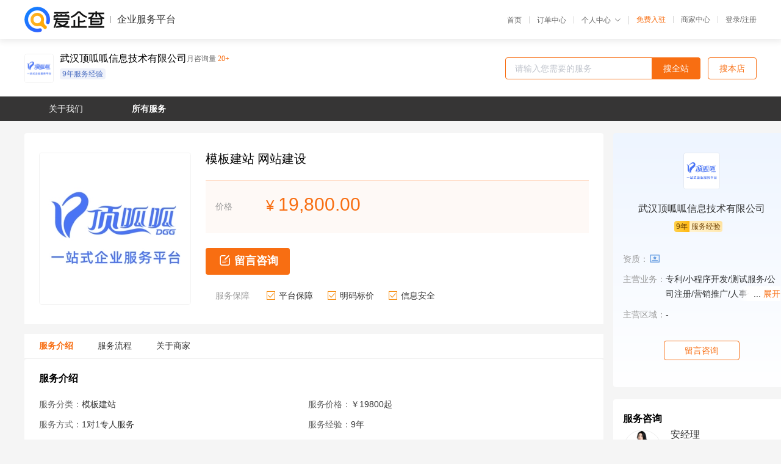

--- FILE ---
content_type: text/html; charset=UTF-8
request_url: https://yiqifu.baidu.com/cservice_12608733097
body_size: 19436
content:
<!DOCTYPE html><html><head><meta charset="UTF-8">  <title>顶呱呱企业服务-模板建站咨询-爱企查企业服务平台</title>   <meta name="keywords" content="模板建站代办,网站建设代理,网站建设机构,网站建设联系方式,模板建站服务价格">   <meta name="description" content="平台提供模板建站服务详细信息说明,顶呱呱企业服务为您提供在北京、上海、广州、深圳等全国各地的模板建站、网站建设、网站建设相关代理代办服务,免费咨询专业顾问了解更多信息! 查询其他提供模板建站服务优质服务商,请关注爱企查企业服务平台。">  <meta http-equiv="X-UA-Compatible" content="IE=edge"><meta name="referrer" content="no-referrer-when-downgrade"><link rel="pre-connect" href="//qifu-pub.bj.bcebos.com/"><link rel="dns-prefetch" href="//qifu-pub.bj.bcebos.com/"><link rel="dns-prefetch" href="//ts.bdimg.com"><link rel="dns-prefetch" href="//himg.bdimg.com"><link rel="shortcut icon" href="//xinpub.cdn.bcebos.com/static/favicon.ico" type="image/x-icon">          <link rel="preload" fetchpriority="high" href="https://qifu-pub.bj.bcebos.com/datapic/f81170897bd8e964d561fe80cd3b98dd_fullsize.jpg?x-bce-process=image/resize,m_lfit,w_249/format,f_webp" as="image">  <script type="text/javascript" src="//passport.baidu.com/passApi/js/uni_login_wrapper.js"></script><script src="https://xin-static.cdn.bcebos.com/law-m/js/template.js"></script> <link href="//xinpub.cdn.bcebos.com/aiqifu/static/1748572627/css/vendors.95232eab35f.css" rel="stylesheet"><link href="//xinpub.cdn.bcebos.com/aiqifu/static/1748572627/css/cservicedetail.2e5b876849f.css" rel="stylesheet"> <script>/* eslint-disable */
        // 添加百度统计
        var _hmt = _hmt || [];
        (function () {
            var hm = document.createElement('script');
            hm.src = '//hm.baidu.com/hm.js?37e1bd75d9c0b74f7b4a8ba07566c281';
            hm.setAttribute('async', 'async');
            hm.setAttribute('defer', 'defer');
            var s = document.getElementsByTagName('script')[0];
            s.parentNode.insertBefore(hm, s);
        })();</script></head><body><div id="app">  </div><script>/* eslint-disable */  window.pageData = {"isLogin":0,"userName":null,"casapi":null,"passapi":"\/\/passport.baidu.com\/passApi\/js\/uni_login_wrapper.js","logoutUrl":"https:\/\/yiqifu.baidu.com\/\/cusercenter\/logout","logintype":0,"userPhoto":"https:\/\/himg.bdimg.com\/sys\/portrait\/item\/default.jpg","homePage":"https:\/\/yiqifu.baidu.com","passDomain":"https:\/\/passport.baidu.com","version":"V1.0.33","serviceInfo":{"serviceId":"12608733097","id":"12608733097","shopId":"4194297296","briefName":"\u6a21\u677f\u5efa\u7ad9 \u7f51\u7ad9\u5efa\u8bbe","company":"\u6b66\u6c49\u9876\u5471\u5471\u4fe1\u606f\u6280\u672f\u6709\u9650\u516c\u53f8","shopLevel":11,"logo":"https:\/\/qifu-pub.bj.bcebos.com\/datapic\/f81170897bd8e964d561fe80cd3b98dd_fullsize.jpg","price":{"lowPrice":"19800","highPrice":"169800"},"coverImage":["https:\/\/qifu-pub.bj.bcebos.com\/datapic\/f81170897bd8e964d561fe80cd3b98dd_fullsize.jpg"],"serviceIntro":["https:\/\/qifu-pub.bj.bcebos.com\/datapic\/30c6e0c20967bccf4f350e453b92d872_fullsize.jpg"],"serviceProcess":[{"title":"\u9700\u6c42\u5206\u6790","paragraph":["\u5bf9\u4ea7\u54c1\u6216\u670d\u52a1\u8fdb\u884c\u5e02\u573a\u8c03\u7814\u548c\u7ade\u54c1\u5206\u6790\uff0c\u4ece\u800c\u4e86\u89e3\u6f5c\u5728\u7684\u5e02\u573a\u9700\u6c42\u3002"]},{"title":"\u5f00\u53d1\u8bbe\u8ba1\u9636\u6bb5","paragraph":["\u6839\u636e\u5e02\u573a\u9700\u6c42\u63d0\u51fa\u9879\u76ee\u8bbe\u8ba1\u65b9\u6848\uff0c\u5e76\u5f00\u59cb\u8bbe\u8ba1\u7f51\u7ad9\u754c\u9762\u53ca\u529f\u80fd\u6a21\u5757\u3002"]},{"title":"\u6d4b\u8bd5\u4e0e\u4e0a\u7ebf\u9636\u6bb5","paragraph":["\u6d4b\u8bd5\u65b0\u6280\u672f\u6216\u8005\u73b0\u6709\u6280\u672f\u80fd\u5426\u6ee1\u8db3\u7528\u6237\u9700\u6c42\uff0c\u901a\u8fc7\u6570\u636e\u5206\u6790\u6765\u5224\u65ad\u662f\u5426\u9700\u8981\u8fdb\u4e00\u6b65\u4f18\u5316\u3002"]},{"title":"\u6b63\u5f0f\u53d1\u5e03\u4e0a\u7ebf\u9636\u6bb5","paragraph":["\u5c06\u7ecf\u8fc7\u6d4b\u8bd5\u9a8c\u8bc1\u540e\u7684\u65b9\u6848\u6b63\u5f0f\u53d1\u5e03\u5230\u4e92\u8054\u7f51\u4e0a\uff0c\u5e76\u4e14\u53ca\u65f6\u66f4\u65b0\u76f8\u5173\u4fe1\u606f\u3002"]},{"title":"\u7ef4\u62a4\u5347\u7ea7\u9636\u6bb5","paragraph":["\u5b9a\u671f\u68c0\u6d4b\u7f51\u7ad9\u8fd0\u884c\u60c5\u51b5\uff0c\u53d1\u73b0\u95ee\u9898\u8fdb\u884c\u4fee\u590d\uff0c\u786e\u4fdd\u7cfb\u7edf\u6b63\u5e38\u8fd0\u884c\u3002"]},{"title":"\u552e\u540e\u670d\u52a1\u9636\u6bb5","paragraph":["\u5728\u4f7f\u7528\u8fc7\u7a0b\u4e2d\u5982\u9047\u5230\u4efb\u4f55\u95ee\u9898\u53ef\u4ee5\u5bfb\u6c42\u4e13\u4e1a\u6280\u672f\u4eba\u5458\u5e2e\u52a9\u89e3\u51b3\u3002"]}],"adviser":{"photo":"https:\/\/qifu-pub.bj.bcebos.com\/datapic\/a0b00e30d0758c5121b00d4ee8bc4098_fullsize.jpg","name":"\u5b89\u7ecf\u7406","position":"\u4e13\u5bb6\u987e\u95ee","experience":"8\u5e74","authorize":"2023-10-10 14:03:34"},"companyHonors":["https:\/\/qifu-pub.bj.bcebos.com\/datapic\/4419ed3a4b7403e23eef6d27c2ff19e9_fullsize.jpg","https:\/\/qifu-pub.bj.bcebos.com\/datapic\/28206d6d458bd76beb331bf3bb91a2dc_fullsize.jpg","https:\/\/qifu-pub.bj.bcebos.com\/datapic\/2bfefc9af3f3483280e4331f3f5c62b5_fullsize.jpg","https:\/\/qifu-pub.bj.bcebos.com\/datapic\/4b1ba53d12f2401322889719a5909a21_fullsize.jpg","https:\/\/qifu-pub.bj.bcebos.com\/datapic\/20765d291a056f2b61b26a35a5c8d282_fullsize.jpg","https:\/\/qifu-pub.bj.bcebos.com\/datapic\/48b6c04f3546c7e451513e88ca00d64a_fullsize.jpg","https:\/\/qifu-pub.bj.bcebos.com\/datapic\/8992636509a3f695d5e485dda9db8728_fullsize.jpg","https:\/\/qifu-pub.bj.bcebos.com\/datapic\/b1fe1fec42c5cd1b53f7c3e9bcd51dd4_fullsize.jpg","https:\/\/qifu-pub.bj.bcebos.com\/datapic\/cda1db96da86c5cceb2f7ab0d41c5ac4_fullsize.jpg"],"qualification":["https:\/\/qifu-ink.bj.bcebos.com\/datapic\/22403e66e81dc877acc55bd84fb369e5_fullsize.jpg?x-bce-process=style\/ink"],"workPlace":["https:\/\/qifu-pub.bj.bcebos.com\/datapic\/a41c6fb56a7013d524f3ae24ae3bc0a0_fullsize.jpg","https:\/\/qifu-pub.bj.bcebos.com\/datapic\/b974afdb8be793d6ac12eb57c9051b12_fullsize.jpg","https:\/\/qifu-pub.bj.bcebos.com\/datapic\/aea006f53c20aaef1d6159b4abfa7ed0_fullsize.jpg","https:\/\/qifu-pub.bj.bcebos.com\/datapic\/5dba5c123e678e25331de7ffb1db7330_fullsize.jpg","https:\/\/qifu-pub.bj.bcebos.com\/datapic\/64a259c56e86be3efbf6152d86d9c204_fullsize.jpg","https:\/\/qifu-pub.bj.bcebos.com\/datapic\/28ba8c4714379d25fd7e953dfbcf671b_fullsize.jpg"],"thirdName":"\u6a21\u677f\u5efa\u7ad9","thirdId":"93532","phoneNumber":"18981917474","skuList":{"":{"skuId":"2019989175206","price":"19,800.00","numPrice":19800}},"canTrade":false,"attrList":[],"district":[{"label":"\u5168\u56fd","value":"100000"}],"spuId":"2019989131705","serviceMode":"1\u5bf91\u4e13\u4eba\u670d\u52a1","serviceTeam":"\u6b66\u6c49\u9876\u5471\u5471\u4fe1\u606f\u6280\u672f\u6709\u9650\u516c\u53f8","serviceNotice":[],"serviceDetail":"\u6a21\u677f\u5efa\u7ad9\u54a8\u8be2\uff0c\u5b9a\u5236\u4e2a\u6027\u5316\u65b9\u6848","disclaimer":"<p>\u4f01\u4e1a\u670d\u52a1\u5e73\u53f0\u6e29\u99a8\u63d0\u793a<\/p>\n        <p>1\u3001\u4ee5\u4e0a\u5c55\u793a\u7684\u4fe1\u606f\u5185\u5bb9\u5747\u7531\u6b66\u6c49\u9876\u5471\u5471\u4fe1\u606f\u6280\u672f\u6709\u9650\u516c\u53f8\u53d1\u5e03\uff0c\u5185\u5bb9\u7684\u771f\u5b9e\u6027\u3001\u51c6\u786e\u6027\u548c\u5408\u6cd5\u6027\u7531\u6b66\u6c49\u9876\u5471\u5471\u4fe1\u606f\u6280\u672f\u6709\u9650\u516c\u53f8\u8d1f\u8d23\u3002<\/p>\n        <p>2\u3001\u8d2d\u4e70\u670d\u52a1\u524d\u6ce8\u610f\u8c28\u614e\u6838\u5b9e\uff0c\u5e76\u4e0e\u670d\u52a1\u673a\u6784\u6c9f\u901a\u786e\u8ba4\u3002<\/p>\n        <p>3\u3001\u4f01\u4e1a\u670d\u52a1\u5e73\u53f0\u7f51\u7ad9\u4ec5\u8fdb\u884c\u4fe1\u606f\u5c55\u793a\uff0c\u5982\u60a8\u53d1\u73b0\u9875\u9762\u6709\u4efb\u4f55\u8fdd\u6cd5\u6216\u4fb5\u6743\u4fe1\u606f\uff0c\u8bf7\u63d0\u4f9b\u76f8\u5173\u6750\u6599\u81f3\u90ae\u7bb1ext_qfhelp@baidu.com\uff0c\u6211\u4eec\u4f1a\u53ca\u65f6\u6838\u67e5\u5904\u7406\u5e76\u56de\u590d\u3002<\/p>","introImageType":2,"wxPic":"https:\/\/qifu-pub.bj.bcebos.com\/datapic\/299e694a575ae3c6d4b8d4645c729468_fullsize.jpg","servYears":9,"tags":["9\u5e74\u670d\u52a1\u7ecf\u9a8c"]},"shopInfo":{"name":"\u6b66\u6c49\u9876\u5471\u5471\u4fe1\u606f\u6280\u672f\u6709\u9650\u516c\u53f8","company":"\u6b66\u6c49\u9876\u5471\u5471\u4fe1\u606f\u6280\u672f\u6709\u9650\u516c\u53f8","logo":"https:\/\/qifu-pub.bj.bcebos.com\/datapic\/f81170897bd8e964d561fe80cd3b98dd_fullsize.jpg","shopId":"4194297296","regAddr":"*\u6b66\u660c\u533a\u6c34\u679c\u6e56\u8857\u4e2d\u5317\u8def9\u53f7\u529e\u516c\u697c\u3001\u5546\u4e1a\u88d9\u623f\uff08\u957f\u57ce\u6c47\u4e8c\u671f\uff091\u30012\u680b1\u5355\u51436\u5c421\u53f7\uff08\u540d\u4e49\u697c\u5c427\u5c42\uff09R9-1\u53f7","authority":"\u6b66\u6c49\u5e02\u6b66\u660c\u533a\u5e02\u573a\u76d1\u7763\u7ba1\u7406\u5c40","lat":30.555976696083,"lng":114.3447488806,"servServices":[{"label":"\u6a21\u677f\u5efa\u7ad9","value":"12608733097"},{"label":"VI\u8bbe\u8ba1","value":"12873129235"},{"label":"VI\u5f62\u8c61\u89c6\u89c9","value":"14328731236"},{"label":"\u5bfc\u89c6\u7cfb\u7edf\u8bbe\u8ba1","value":"12648731237"},{"label":"vi\u7cfb\u7edf\u8bbe\u8ba1","value":"12885731238"},{"label":"vi\u6807\u8bc6\u89c4\u8303\u8bbe\u8ba1","value":"12988731240"},{"label":"\u52a8\u6001LOGO","value":"12819731241"},{"label":"\u751f\u4ea7\u7b2c\u4e09\u65b9\u68c0\u6d4b","value":"12873729062"},{"label":"\u5305\u88c5\u8bbe\u8ba1","value":"12870231299"},{"label":"\u5916\u5305\u88c5\u7bb1\u8bbe\u8ba1","value":"12958731300"},{"label":"\u74f6\u578b\u8bbe\u8ba1","value":"12816731301"},{"label":"\u5361\u901a\u5f62\u8c61\u8bbe\u8ba1","value":"12873581303"},{"label":"\u5bfc\u89c6\u6807\u8bc6\u8bbe\u8ba1","value":"12873179304"},{"label":"VI\u4f18\u5316\u5347\u7ea7","value":"12873139005"},{"label":"\u5409\u7965\u7269\u8bbe\u8ba1","value":"12873731302"},{"label":"VI\u5168\u5957\u8bbe\u8ba1","value":"14128731306"},{"label":"\u8d34\u7247\u8bbe\u8ba1","value":"12817731311"},{"label":"\u6807\u7b7e\u8bbe\u8ba1","value":"12873591313"},{"label":"\u74f6\u8d34\u8bbe\u8ba1","value":"12873170314"},{"label":"\u5305\u88c5\u76d2\u8bbe\u8ba1","value":"12873139115"},{"label":"VI\u57fa\u7840\u89c4\u8303","value":"12628731307"},{"label":"\u6587\u5316\u5899\u8bbe\u8ba1","value":"12870431309"},{"label":"\u7f51\u7edc\u5e7f\u544a\u8bbe\u8ba1","value":"12968731310"},{"label":"\u540a\u724c\u8bbe\u8ba1","value":"12873831312"},{"label":"\u624b\u63d0\u888b\u8bbe\u8ba1","value":"14228731316"},{"label":"\u5305\u88c5\u888b\u8bbe\u8ba1","value":"12638731317"},{"label":"\u5305\u88c5\u76d2\u8bbe\u8ba1","value":"12873171324"},{"label":"\u5305\u88c5\u5b9a\u5236","value":"12873139225"},{"label":"\u4f1a\u5458\u5361\u8bbe\u8ba1","value":"12873139335"},{"label":"\u540d\u7247\u8bbe\u8ba1","value":"12886731338"},{"label":"\u89c6\u89c9\u5bfc\u89c6","value":"12810731341"},{"label":"\u5e7f\u544a\u8bbe\u8ba1\u5236\u4f5c","value":"12873131342"},{"label":"\u5149\u6e90\u8bbe\u8ba1","value":"12873231352"},{"label":"\u77ed\u89c6\u9891\u8bbe\u8ba1","value":"12873174354"},{"label":"\u9648\u5217\u8bbe\u8ba1","value":"12873139555"},{"label":"\u54c1\u724c\u53d6\u540d","value":"14728731366"},{"label":"\u521b\u610f\u7b56\u5212","value":"12928731370"},{"label":"\u5e7f\u544a\u89e3\u51b3\u65b9\u6848\u8bbe\u8ba1","value":"12873173344"},{"label":"\u6807\u8bc6\u6750\u6599\u8bbe\u8ba1","value":"12888731358"},{"label":"\u54c1\u724c\u7b56\u7565\u7b56\u5212","value":"12813731371"},{"label":"PVC\u5361","value":"12873431372"},{"label":"\u8d3a\u5361\u8bbe\u8ba1","value":"12873551373"},{"label":"\u660e\u4fe1\u7247\u8bbe\u8ba1","value":"12873176374"},{"label":"\u5e97\u94fa\u53d6\u540d","value":"12873139775"},{"label":"\u8f66\u8eab\u5e7f\u544a\u8bbe\u8ba1","value":"14828731376"},{"label":"\u5e97\u94fa\u53d6\u540d","value":"12880731378"},{"label":"\u54c1\u724c\u53d6\u540d","value":"12870131379"},{"label":"\u54c1\u724c\u8bbe\u8ba1","value":"12938731380"},{"label":"\u4f01\u4e1a\u5185\u8bad","value":"12814731381"},{"label":"\u5ba2\u6237\u5b9a\u5236\u4e13\u5229\u57f9\u8bad","value":"12908725690"},{"label":"\u56fd\u9645\u4e13\u5229\u7533\u8bf7","value":"10227297448"},{"label":"\u4e13\u5229\u53d8\u66f4","value":"10082309157"},{"label":"\u4e13\u5229\u65e0\u6548\u68c0\u7d22","value":"10775865584"},{"label":"\u4e13\u5229\u57f9\u8bad","value":"10779768975"},{"label":"\u7f51\u7ad9\u6a21\u7248","value":"10994760218"},{"label":"\u7535\u5546\u7f51\u7ad9","value":"10974867512"},{"label":"\u4e13\u5229\u63d0\u4ea4\u516c\u4f17\u610f\u89c1","value":"10243363955"},{"label":"\u4e13\u5229\u670d\u52a1","value":"10789519009"},{"label":"\u56fd\u5185\u5546\u6807\u65e5\u5e38\u7ef4\u62a4","value":"10814121911"},{"label":"\u65e5\u672c\u5546\u6807\u6ce8\u518c","value":"10789408625"},{"label":"\u76f4\u64ad\u5c0f\u7a0b\u5e8f\u5f00\u53d1","value":"11635054980"},{"label":"\u5546\u6807\u884c\u653f\u8bc9\u8bbc","value":"10812049875"},{"label":"\u56fd\u9645\u5546\u6807\u6ce8\u518c","value":"10814592823"},{"label":"\u5546\u6807\u53d8\u66f4","value":"10810919725"},{"label":"\u8f6f\u8457\u6743\u7533\u8bf7","value":"10961414049"},{"label":"\u7f51\u7edc\u5e94\u7528\u8f6f\u4ef6","value":"10961410705"},{"label":"\u53d1\u660e\u4e13\u5229\u65e0\u6548\u8bf7\u6c42","value":"10032334127"},{"label":"\u8425\u9500\u7f51\u7ad9\u5efa\u8bbe","value":"10922614281"},{"label":"\u53d1\u660e\u4e13\u5229\u5206\u6848\u7533\u8bf7","value":"10231907213"},{"label":"\u5916\u89c2\u4e13\u5229\u62a5\u544a\u66f4\u6b63","value":"10541947674"},{"label":"\u624b\u673a\u7f51\u7ad9\u5efa\u8bbe","value":"10961644283"},{"label":"\u5c0f\u7a0b\u5e8f\u5b9a\u5236","value":"11448340168"},{"label":"\u5b9e\u7528\u65b0\u578b\u4e13\u5229\u4ea4\u5e95\u4e66\u64b0\u5199","value":"10254514911"},{"label":"\u4e13\u5229\u8457\u5f55\u9879\u76ee\u53d8\u66f4","value":"10227985623"},{"label":"\u6d88\u9664\u7c7b\u5c0f\u7a0b\u5e8f","value":"11500189052"},{"label":"\u4e13\u5229\u90ae\u7f16\u5730\u5740\u53d8\u66f4","value":"10226119674"},{"label":"\u65c5\u6e38\u7f51\u7ad9\u5efa\u8bbe","value":"10974575132"},{"label":"\u5b9e\u7528\u65b0\u578b\u4e13\u5229\u65e0\u6548\u8bf7\u6c42","value":"10537966265"},{"label":"\u5916\u89c2\u4e13\u5229\u4fee\u6539\u7533\u8bf7","value":"11605384456"},{"label":"\u5916\u89c2\u4e13\u5229\u5206\u6848\u7533\u8bf7","value":"10325386577"},{"label":"\u7f8e\u56fd\u5546\u6807\u6ce8\u518c","value":"10597892507"},{"label":"\u5fae\u4fe1\u7f51\u7ad9\u5efa\u8bbe","value":"15709614286"},{"label":"\u5bb6\u5c45\u5efa\u6750\u7f51\u5efa\u8bbe","value":"10925779291"},{"label":"\u52a0\u62ff\u5927\u5546\u6807\u6ce8\u518c","value":"10789560409"},{"label":"\u6cd5\u4fdd\u5546\u6807\u6ce8\u518c","value":"10819273161"},{"label":"\u987e\u95ee\u5546\u6807\u6ce8\u518c","value":"10886275508"},{"label":"\u6cd5\u56fd\u5546\u6807\u6ce8\u518c","value":"10786518075"},{"label":"\u4fc4\u7f57\u65af\u5546\u6807\u6ce8\u518c","value":"10789666189"},{"label":"\u5fb7\u56fd\u5546\u6807\u6ce8\u518c","value":"10772888028"},{"label":"\u9a6c\u5fb7\u91cc\u5546\u6807","value":"10782691262"},{"label":"\u793e\u4ea4APP\u5f00\u53d1","value":"10779614187"},{"label":"\u4e13\u5229\u4ea4\u5e95\u4e66\u64b0\u5199","value":"10234821009"},{"label":"\u5916\u89c2\u4e13\u5229\u5ba1\u67e5\u7b54\u590d","value":"10549200713"},{"label":"\u9ad8\u4ef7\u503c\u4e13\u5229\u57f9\u80b2","value":"10557932959"},{"label":"\u77e5\u8bc6\u4ea7\u6743\u8bc9\u8bbc","value":"10823540433"},{"label":"\u7f8e\u4e1a\u7f51\u7ad9\u5efa\u8bbe","value":"10974285552"},{"label":"\u9910\u996e\u5916\u5356\u5c0f\u7a0b\u5e8f","value":"10980650683"},{"label":"\u9910\u996e\u5916\u5356\u5c0f\u7a0b\u5e8f","value":"10981801919"},{"label":"\u56fd\u5185\u4e13\u5229\u5e03\u5c40","value":"10565306385"},{"label":"\u56fd\u9645\u4e13\u5229\u5e03\u5c40","value":"10567640299"},{"label":"\u5546\u6807\u6ce8\u9500","value":"10831526373"},{"label":"\u5546\u6807\u5bbd\u5c55","value":"10810348871"},{"label":"\u9910\u996e\u5916\u5356\u5c0f\u7a0b\u5e8f","value":"10719803307"},{"label":"\u65e0\u6548\u5ba3\u544a\u7b54\u8fa9","value":"10811353001"},{"label":"\u4e13\u5229FTO\u6cd5\u5f8b\u62a5\u544a","value":"10675792490"},{"label":"\u4e13\u5229\u5ba1\u67e5\u610f\u89c1\u7b54\u590d","value":"10362429530"},{"label":"\u5546\u6807\u6ce8\u518c","value":"10782995432"},{"label":"\u5fae\u4fe1\u5c0f\u7a0b\u5e8f","value":"11615143876"},{"label":"\u4e13\u5229\u57fa\u7840\u57f9\u8bad","value":"10779495343"},{"label":"\u6392\u961f\u5c0f\u7a0b\u5e8f","value":"10980460855"},{"label":"\u5546\u6807\u514d\u8d39\u67e5\u8be2","value":"10608102107"},{"label":"\u5546\u6807\u62c5\u4fdd\u6ce8\u518c","value":"10810805409"},{"label":"\u793c\u54c1\u5b9a\u5236","value":"12978731780"},{"label":"\u54c1\u724c\u8ba4\u8bc1","value":"12873931782"},{"label":"\u5361\u7247\u5370\u5237","value":"12873501783"},{"label":"\u4e2a\u6027\u5b9a\u5236","value":"12873171784"},{"label":"\u6807\u7b7e\u5370\u5237","value":"14328731786"},{"label":"\u7f51\u7edc\u5e7f\u544a\u8bbe\u8ba1","value":"12648731787"},{"label":"\u53f0\u5386\u8bbe\u8ba1","value":"12885731788"},{"label":"\u706f\u7bb1\u5e7f\u544a\u8bbe\u8ba1","value":"12870631789"},{"label":"\u5ba3\u4f20\u6d77\u62a5\u8bbe\u8ba1","value":"12988731790"},{"label":"\u753b\u518c\u8bbe\u8ba1","value":"12819731791"},{"label":"\u753b\u518c\u8bbe\u8ba1","value":"12873031792"},{"label":"\u83dc\u5355\u8bbe\u8ba1","value":"12873511793"},{"label":"\u5305\u88c5\u5370\u5237","value":"12873172794"},{"label":"\u529e\u516c\u7528\u54c1\u8bbe\u8ba1","value":"14428731796"},{"label":"\u5ba3\u4f20\u54c1\u5370\u5237","value":"12658731797"},{"label":"\u6587\u4ef6\u8bbe\u8ba1","value":"12870731799"},{"label":"\u6587\u5316\u8bbe\u8ba1","value":"12908731800"},{"label":"\u6570\u7801\u5370\u5237","value":"12811731801"},{"label":"\u80cc\u666f\u5899\u8bbe\u8ba1","value":"12873231802"},{"label":"\u5ba3\u4f20\u7247\u5236\u4f5c","value":"12873531803"},{"label":"\u5e7f\u544a\u724c\u8bbe\u8ba1","value":"12873174804"},{"label":"\u5ba3\u4f20\u5355\u8bbe\u8ba1","value":"12888731808"},{"label":"\u6613\u62c9\u5b9d\u8bbe\u8ba1","value":"12873189505"},{"label":"\u5c55\u677f\u5c55\u67b6","value":"14628731806"},{"label":"\u4e8c\u7c7b\u533b\u7597\u5668\u68b0\u7ecf\u8425\u5907\u6848","value":"12884731868"},{"label":"\u4f01\u4e1a\u670d\u52a1\u8d44\u8d28","value":"12978731870"},{"label":"\u67f4\u6cb9\u6279\u53d1\u8bb8\u53ef\u8bc1","value":"12873931872"},{"label":"\u6c7d\u6cb9\u6279\u53d1\u8bb8\u53ef\u8bc1","value":"12885731878"},{"label":"\u6210\u54c1\u6cb9\u8bb8\u53ef\u8bc1","value":"12988731880"},{"label":"3c\u8ba4\u8bc1","value":"12810731891"},{"label":"\u6e38\u620f\u7248\u53f7\u529e\u7406","value":"12873521893"},{"label":"\u9152\u7c7b\u5546\u54c1\u6279\u53d1\u8bc1","value":"12887731898"},{"label":"\u4fdd\u5065\u54c1\u7ecf\u8425\u8bb8\u53ef\u8bc1","value":"12918731900"},{"label":"\u7535\u529b\u8d44\u8d28","value":"12873199825"},{"label":"\u6e05\u5173\u8fdb\u53e3\u4ee3\u7406","value":"12698731917"},{"label":"\u533a\u5757\u94fe\u5907\u6848","value":"12873199935"},{"label":"\u7535\u4fe1\u589e\u503c\u4e1a\u52a1\u8bb8\u53ef","value":"12870331939"},{"label":"\u73af\u4fdd\u8d44\u8d28","value":"12873731942"},{"label":"\u52b3\u52a1\u6d3e\u9063\u8bb8\u53ef\u8bc1","value":"12873179944"},{"label":"\u5efa\u7b51\u88c5\u4fee\u88c5\u9970\u5de5\u4f5c\u8d44\u8d28","value":"14128731946"},{"label":"\u4fdd\u5bc6\u8d44\u8d28","value":"12873562003"},{"label":"\u804c\u79f0\u8bc4\u5ba1","value":"12873277004"},{"label":"\u4e8c\u7c7b\u533b\u7597\u5668\u68b0\u6ce8\u518c\u8bc1","value":"12873209805"},{"label":"\u4e92\u8054\u7f51\u836f\u54c1\u4fe1\u606f\u670d\u52a1\u8bb8\u53ef\u8bc1","value":"14928732006"},{"label":"\u516c\u5171\u573a\u6240\u536b\u751f\u8bb8\u53ef\u8bc1","value":"12608732007"},{"label":"sp\u7ecf\u8425\u8bb8\u53ef\u8bc1","value":"12881732008"},{"label":"\u7eff\u8272\u98df\u54c1\u6807\u5fd7\u529e\u7406","value":"12948732010"},{"label":"\u7f51\u7edc\u6587\u5316\u7ecf\u8425\u8bb8\u53ef\u8bc1","value":"12815732011"},{"label":"\u7279\u79cd\u884c\u4e1a\u7ecf\u8425\u8bb8\u53ef\u8bc1","value":"12873632012"},{"label":"\u4e09\u7c7b\u533b\u7597\u5668\u68b0\u7ecf\u8425\u8bb8\u53ef\u8bc1","value":"12873572013"},{"label":"\u6392\u6c61\u8bb8\u53ef\u8bc1","value":"12873278014"},{"label":"\u4fc4\u7f57\u65afeac\u8ba4\u8bc1","value":"12873209915"},{"label":"ISO\u4f53\u7cfb\u8ba4\u8bc1","value":"14028732016"},{"label":"\u4e13\u7cbe\u7279\u65b0\u8ba4\u5b9a","value":"12882732018"},{"label":"\u836f\u54c1\u7ecf\u8425\u8bb8\u53ef\u8bc1","value":"12870332019"},{"label":"\u70df\u8349\u7ecf\u8425\u8bb8\u53ef\u8bc1","value":"12958732020"},{"label":"\u5371\u5316\u54c1\u7ecf\u8425\u8bb8\u53ef\u8bc1","value":"12873732022"},{"label":"\u7f8e\u56fd\u4f7f\u9986\u8ba4\u8bc1","value":"12873279024"},{"label":"\u7f8e\u56fdcpc\u8ba4\u8bc1","value":"12873209025"},{"label":"\u5316\u5986\u54c1\u5907\u6848","value":"14128732026"},{"label":"\u6d77\u7259\u8ba4\u8bc1","value":"12628732027"},{"label":"\u5efa\u7b51\u8d44\u8d28\u4ee3\u529e","value":"12883732028"},{"label":"\u533b\u7597\u5668\u68b0\u6ce8\u518c","value":"12870432029"},{"label":"\u8d44\u8d28\u4ee3\u529e","value":"12968732030"},{"label":"\u8fdb\u51fa\u53e3\u4ee3\u7406","value":"12817732031"},{"label":"\u8d44\u8d28\u5347\u7ea7","value":"12873832032"},{"label":"\u8d44\u8d28\u8bb8\u53ef","value":"12873592033"},{"label":"\u8d44\u8d28\u7533\u62a5","value":"12873270034"},{"label":"\u8bbe\u8ba1\u8d44\u8d28\u4ee3\u529e","value":"12873209135"},{"label":"\u8bbe\u8ba1\u8d44\u8d28\u4ee3\u529e","value":"14228732036"},{"label":"\u7535\u5f71\u653e\u6620\u7ecf\u8425\u8bb8\u53ef\u8bc1","value":"12638732037"},{"label":"\u7535\u5f71\u53d1\u884c\u7ecf\u8425\u8bb8\u53ef\u8bc1","value":"12884732038"},{"label":"\u7535\u89c6\u5267\u5236\u4f5c\u8bb8\u53ef\u8bc1","value":"12873932042"},{"label":"\u7535\u89c6\u5267\u53d1\u884c\u8bb8\u53ef\u8bc1","value":"12873512053"},{"label":"\u529e\u5b66\u8bb8\u53ef\u8bc1","value":"12873272054"},{"label":"\u5b89\u5168\u751f\u4ea7\u8bb8\u53ef\u8bc1","value":"12873209355"},{"label":"\u7279\u79cd\u884c\u4e1a\u7ecf\u8425\u8bb8\u53ef\u8bc1","value":"12870732059"},{"label":"\u98df\u54c1\u751f\u4ea7\u8bb8\u53ef\u8bc1","value":"12810732061"},{"label":"\u5feb\u9012\u4e1a\u52a1\u7ecf\u8425\u8bb8\u53ef\u8bc1","value":"12873522063"},{"label":"\u9152\u7c7b\u96f6\u552e\u8bb8\u53ef\u8bc1","value":"12668732067"},{"label":"\u4e92\u8054\u7f51\u836f\u54c1\u4ea4\u6613\u8bb8\u53ef\u8bc1","value":"12870832069"},{"label":"\u5916\u51fa\u7ecf\u8425\u8bb8\u53ef\u8bc1","value":"12812732081"},{"label":"\u533b\u7597\u5668\u68b0\u751f\u4ea7\u8bb8\u53ef\u8bc1","value":"12873542083"},{"label":"\u70df\u8349\u7ecf\u8425\u8bb8\u53ef\u8bc1","value":"14728732086"},{"label":"\u4fe1\u606f\u7f51\u7edc\u4f20\u64ad\u89c6\u542c\u8282\u76ee\u8bb8\u53ef\u8bc1","value":"12870032089"},{"label":"\u6d88\u9632\u8bb8\u53ef\u8bc1","value":"12873432092"},{"label":"\u536b\u751f\u8bb8\u53ef\u8bc1","value":"12873572103"},{"label":"\u5371\u5316\u54c1\u7ecf\u8425\u8bb8\u53ef\u8bc1","value":"12618732107"},{"label":"\u4e8c\u7c7b\u533b\u7597\u5668\u68b0\u7ecf\u8425\u8bb8\u53ef\u8bc1","value":"12873582113"},{"label":"\u9053\u8def\u8fd0\u8f93\u7ecf\u8425\u8bb8\u53ef\u8bc1","value":"14128732116"},{"label":"\u51fa\u7248\u7269\u7ecf\u8425\u8bb8\u53ef\u8bc1","value":"12628732117"},{"label":"\u4eba\u529b\u8d44\u6e90\u670d\u52a1\u8bb8\u53ef\u8bc1","value":"12883732118"},{"label":"\u5e7f\u64ad\u7535\u89c6\u8282\u76ee\u5236\u4f5c\u7ecf\u8425\u8bb8\u53ef\u8bc1","value":"12870432119"},{"label":"\u56fd\u5185\u591a\u65b9\u901a\u8baf\u7ecf\u8425\u8bb8\u53ef\u8bc1","value":"12968732120"},{"label":"CDN\u7ecf\u8425\u8bb8\u53ef\u8bc1","value":"12817732121"},{"label":"SP\u7ecf\u8425\u8bb8\u53ef\u8bc1","value":"12873832122"},{"label":"\u8fdb\u51fa\u53e3\u6743\u7ecf\u8425\u8bb8\u53ef\u8bc1","value":"12873592123"},{"label":"IDC\u8bb8\u53ef\u8bc1","value":"12873219125"},{"label":"\u8425\u4e1a\u6027\u6f14\u51fa\u8bb8\u53ef\u8bc1","value":"14228732126"},{"label":"\u4e92\u8054\u7f51\u836f\u54c1\u4fe1\u606f\u670d\u52a1\u8bb8\u53ef\u8bc1","value":"12638732127"},{"label":"\u533b\u7597\u5668\u68b0\u7f51\u7edc\u9500\u552e\u5907\u6848","value":"12884732128"},{"label":"ISP\u8bb8\u53ef\u8bc1","value":"12978732130"},{"label":"\u56fa\u5b9a\u7f51\u6570\u636e\u4f20\u9001","value":"12818732131"},{"label":"CCRC\u4fe1\u606f\u5b89\u5168\u670d\u52a1\u8d44\u8d28","value":"12648732137"},{"label":"\u8f6f\u4ef6\u4ea7\u54c1\u8bc1\u4e66","value":"12873512143"},{"label":"\u8f6f\u4ef6\u4f01\u4e1a\u8bc1\u4e66","value":"12873272144"},{"label":"\u8fdb\u51fa\u53e3\u4ee3\u7406","value":"14828732186"},{"label":"CS1\u4fe1\u606f\u7cfb\u7edf\u5efa\u8bbe\u8d44\u8d28","value":"12870132189"},{"label":"\u4fe1\u606f\u5b89\u5168\u7b49\u7ea7\u4fdd\u62a4","value":"12938732190"},{"label":"\u533b\u7597\u5668\u68b0\u7ecf\u8425\u8bb8\u53ef\u8bc1","value":"14928732196"},{"label":"\u97f3\u50cf\u5236\u54c1\u7ecf\u8425\u8bb8\u53ef\u8bc1","value":"12608732197"},{"label":"\u623f\u5730\u4ea7\u7ecf\u7eaa\u673a\u6784\u5907\u6848","value":"12816732201"},{"label":"\u7f51\u7edc\u6587\u5316\u7ecf\u8425\u8bb8\u53ef\u8bc1","value":"12873732202"},{"label":"EDI\u8bb8\u53ef\u8bc1","value":"12873582203"},{"label":"ICP\u8bb8\u53ef\u8bc1","value":"12873279204"},{"label":"\u6761\u5f62\u7801\u5236\u4f5c","value":"12873229005"},{"label":"\u7ecf\u8425\u8f85\u5bfc\u54a8\u8be2","value":"12870329059"},{"label":"\u8f6c\u578b\u5347\u7ea7\u54a8\u8be2","value":"12958729060"},{"label":"\u8d22\u52a1\u7ba1\u7406\u54a8\u8be2","value":"12816729061"},{"label":"\u9ad8\u4f01\u8ba4\u5b9a","value":"12872909065"},{"label":"\u7efc\u5408\u8bc4\u4f30","value":"14128729066"},{"label":"\u7b2c\u4e09\u65b9\u8ba1\u91cf","value":"12628729067"},{"label":"\u7b2c\u4e09\u65b9\u8bc4\u4f30","value":"12883729068"},{"label":"\u4e13\u7cbe\u7279\u65b0\u8ba4\u5b9a","value":"12870429069"},{"label":"\u79d1\u6280\u578b\u4f01\u4e1a\u8ba4\u5b9a","value":"12968729070"},{"label":"\u8f6f\u4ef6\u578b\u4f01\u4e1a\u8ba4\u5b9a","value":"12817729071"},{"label":"\u5c0f\u5de8\u4eba\u4f01\u4e1a\u8ba4\u5b9a","value":"12873829072"},{"label":"3c\u8ba4\u8bc1","value":"12872909175"},{"label":"fda\u6ce8\u518c","value":"12638729077"},{"label":"\u9ad8\u65b0\u6280\u672f\u4f01\u4e1a\u8ba4\u8bc1","value":"12870529079"},{"label":"\u4e2d\u5173\u6751\u9ad8\u65b0\u6280\u672f\u4f01\u4e1a\u8ba4\u5b9a","value":"12978729080"},{"label":"\u98df\u54c1\u7ecf\u8425\u8bb8\u53ef\u8bc1","value":"12998732240"},{"label":"\u53cc\u8f6f\u8bc4\u4f30\u8ba4\u5b9a","value":"12872599073"},{"label":"\u89c6\u9891\u62cd\u6444","value":"14428732326"},{"label":"\u4ea7\u54c1\u62cd\u6444","value":"12658732327"},{"label":"\u5ba3\u4f20\u77ed\u89c6\u9891","value":"12873522333"},{"label":"\u8425\u9500\u89c6\u9891\u5236\u4f5c","value":"12873273334"},{"label":"\u7535\u5546\u7b56\u5212","value":"12873239435"},{"label":"\u5fae\u7535\u5f71","value":"14528732336"},{"label":"\u516c\u76ca\u5e7f\u544a\u5236\u4f5c","value":"12668732337"},{"label":"\u54c1\u724c\u5e7f\u544a","value":"12887732338"},{"label":"\u4ea7\u54c1\u5e7f\u544a\u8bbe\u8ba1","value":"12870832339"},{"label":"\u54c1\u724c\u5ba3\u4f20\u7247","value":"12908732340"},{"label":"\u4f01\u4e1a\u5ba3\u4f20\u7247","value":"12811732341"},{"label":"\u5e7f\u544a\u6444\u5f71","value":"12873532343"},{"label":"\u52a8\u6001\u56fe\u5236\u4f5c","value":"12873274344"},{"label":"\u56fe\u7247\u540e\u671f","value":"12873239545"},{"label":"PS\u4fee\u56fe","value":"12918732350"},{"label":"\u526a\u8f91\u5408\u6210","value":"12873239655"},{"label":"\u914d\u97f3\u914d\u4e50","value":"14728732356"},{"label":"\u7279\u6548\u5236\u4f5c","value":"12688732357"},{"label":"\u7247\u5934\u5236\u4f5c","value":"12889732358"},{"label":"\u5546\u4e1a\u7b56\u5212","value":"12873309565"},{"label":"\u54c1\u724c\u7b56\u5212","value":"14628733066"},{"label":"\u7b56\u7565\u7b56\u5212","value":"12678733067"},{"label":"\u7206\u54c1\u6253\u9020","value":"12888733068"},{"label":"\u5e97\u94fa\u8bca\u65ad","value":"12870933069"},{"label":"\u76f4\u64ad\u7b56\u5212","value":"12918733070"},{"label":"\u6587\u6848\u5916\u5305","value":"12812733071"},{"label":"\u7535\u5546\u670d\u52a1","value":"12873333072"},{"label":"\u516c\u79ef\u91d1\u54a8\u8be2","value":"12873543073"},{"label":"\u516c\u79ef\u91d1\u54a8\u8be2","value":"12873375074"},{"label":"\u516c\u79ef\u91d1\u54a8\u8be2","value":"12873309675"},{"label":"\u77ed\u671f\u7f8e\u5de5","value":"14728733076"},{"label":"\u56fe\u7247\u5904\u7406","value":"12688733077"},{"label":"\u6d77\u62a5\u8bbe\u8ba1","value":"12889733078"},{"label":"H5\u8bbe\u8ba1","value":"12870033079"},{"label":"banner\u8bbe\u8ba1","value":"12928733080"},{"label":"\u6d3b\u52a8\u9875\u8bbe\u8ba1","value":"12813733081"},{"label":"\u6574\u5e97\u88c5\u4fee","value":"12873433082"},{"label":"\u4e3b\u56fe\u8bbe\u8ba1","value":"12873553083"},{"label":"\u8be6\u60c5\u9875\u8bbe\u8ba1","value":"12873376084"},{"label":"\u670d\u52a1\u5668\u642d\u5efa","value":"12873309785"},{"label":"\u6570\u636e\u4e91\u670d\u52a1","value":"14828733086"},{"label":"\u7a33\u5c97\u8865\u8d34\u7533\u9886","value":"12698733087"},{"label":"\u4eba\u4e8b\u793e\u4fdd","value":"12880733088"},{"label":"\u804c\u79f0\u8bc4\u4f30","value":"12870133089"},{"label":"\u85aa\u916c\u53d1\u653e","value":"12938733090"},{"label":"\u4e2a\u7a0e\u7533\u62a5","value":"12814733091"},{"label":"\u793e\u4fdd\u54a8\u8be2","value":"12873533092"},{"label":"\u793e\u4fdd\u54a8\u8be2","value":"12873563093"},{"label":"\u793e\u4fdd\u54a8\u8be2","value":"12873377094"},{"label":"\u793e\u4fdd\u54a8\u8be2","value":"12873309895"},{"label":"\u8f6f\u4ef6\u5f00\u53d1","value":"14928733096"},{"label":"\u4f01\u4e1a\u7f51\u7ad9\u5efa\u8bbe","value":"12881733098"},{"label":"H5\u7f51\u7ad9\u5efa\u8bbe","value":"12870233099"},{"label":"\u7f51\u7ad9\u5efa\u8bbe","value":"12958733100"},{"label":"\u77e5\u8bc6\u4ea7\u6743\u4ee3\u529e","value":"12816733101"},{"label":"\u65b0\u4e09\u677f\u58f3\u516c\u53f8\u8f6c\u8ba9","value":"12618729057"},{"label":"\u4e3b\u677f\u58f3\u516c\u53f8\u8f6c\u8ba9","value":"12872909955"},{"label":"\u516c\u53f8\u8f6c\u8ba9","value":"10033036481"},{"label":"\u6e2f\u80a1\u58f3\u516c\u53f8\u8f6c\u8ba9","value":"10820036417"},{"label":"rohs\u7b2c\u4e09\u65b9\u68c0\u6d4b","value":"12873582023"},{"label":"\u6865\u6881\u68c0\u6d4b","value":"12815729871"},{"label":"\u68c0\u6d4b\u8ba4\u8bc1","value":"12872569863"},{"label":"\u68c0\u6d4b\u673a\u6784","value":"12870929109"},{"label":"\u9632\u96f7\u68c0\u6d4b","value":"12918729110"},{"label":"\u623f\u5c4b\u9274\u5b9a\u68c0\u6d4b","value":"12812729111"},{"label":"\u623f\u5c4b\u6f0f\u6c34\u68c0\u6d4b","value":"12872549113"},{"label":"rohs\u7b2c\u4e09\u65b9\u68c0\u6d4b","value":"12872975114"},{"label":"\u6d88\u9632\u670d\u52a1","value":"12688729117"},{"label":"\u7b2c\u4e09\u65b9\u68c0\u6d4b","value":"12873429852"},{"label":"\u7eba\u7ec7\u54c1\u68c0\u6d4b","value":"12872976854"},{"label":"\u5b9e\u9a8c\u5ba4\u68c0\u6d4b","value":"12872989755"},{"label":"\u6d01\u51c0\u5ba4\u68c0\u6d4b","value":"14828729856"},{"label":"\u77e5\u8bc6\u4ea7\u6743\u7ba1\u7406\u4f53\u7cfb\u8ba4\u8bc1","value":"14628730186"},{"label":"ISO22000\u98df\u54c1\u5b89\u5168\u7ba1\u7406\u4f53\u7cfb\u8ba4\u8bc1","value":"12888730188"},{"label":"ISO22301\u4e1a\u52a1\u8fde\u7eed\u6027\u7ba1\u7406\u4f53\u7cfb\u8ba4\u8bc1","value":"12870930189"},{"label":"CE\u8ba4\u8bc1","value":"12873529862"},{"label":"\u6d88\u9632\u7ef4\u4fdd","value":"12872979064"},{"label":"IATF16949\u8ba4\u8bc1","value":"12918730190"},{"label":"CE\u8ba4\u8bc1","value":"12881729868"},{"label":"\u8d28\u91cf\u68c0\u6d4b","value":"12870229869"},{"label":"\u98df\u54c1\u7b2c\u4e09\u65b9\u68c0\u6d4b","value":"12948729870"},{"label":"\u6d01\u51c0\u5ba4\u7b2c\u4e09\u65b9\u68c0\u6d4b","value":"12873077204"},{"label":"GB\/T23331\u80fd\u6e90\u7ba1\u7406\u4f53\u7cfb\u8ba4\u8bc1","value":"12812730191"},{"label":"T50430\u5efa\u7b51\u65bd\u5de5\u8d28\u91cf\u89c4\u8303","value":"12873330192"},{"label":"QC080000\u7ba1\u7406\u4f53\u7cfb\u8ba4\u8bc1","value":"12873540193"},{"label":"HSE\u8bc4\u4ef7","value":"12873075194"},{"label":"ISO28000\u4f9b\u5e94\u94fe\u5b89\u5168\u7ba1\u7406\u8ba4\u8bc1","value":"12873019695"},{"label":"ISO55001\u8d44\u4ea7\u7ba1\u7406\u4f53\u7cfb\u8ba4\u8bc1","value":"12688730197"},{"label":"iatf16949\u8d28\u91cf\u4f53\u7cfb\u8ba4\u8bc1","value":"12872919615"},{"label":"GB\/T31950\u8bda\u4fe1\u7ba1\u7406\u4f53\u7cfb\u8ba4\u8bc1","value":"12870729099"},{"label":"CMMI\u8f6f\u4ef6\u80fd\u529b\u6210\u719f\u5ea6\u6a21\u578b\u8bc4\u4f30","value":"14028729876"},{"label":"ISO9001\u8d28\u91cf\u7ba1\u7406\u4f53\u7cfb\u8ba4\u8bc1","value":"12880729858"},{"label":"\u6b27\u76dfCE\u8ba4\u8bc1","value":"14928729046"},{"label":"\u4f01\u4e1a\u8c03\u67e5","value":"12818729081"},{"label":"UL\u8ba4\u8bc1","value":"14828729036"},{"label":"\u4f01\u4e1a\u8bda\u4fe1\u7ba1\u7406\u4f53\u7cfb\u8ba4\u8bc1","value":"12819729091"},{"label":"T27922\u5546\u54c1\u670d\u52a1\u8bc4\u4ef7\u8ba4\u8bc1","value":"12870030199"},{"label":"\u7532\u919b\u68c0\u6d4b","value":"12938729860"},{"label":"T35770\u5408\u89c4\u7ba1\u7406\u4f53\u7cfb\u8ba4\u8bc1","value":"12872519093"},{"label":"\u4ea7\u54c1\u8ba4\u8bc1","value":"12870229049"},{"label":"ISO13485\u533b\u7597\u5668\u68b0\u8d28\u91cf\u7ba1\u7406\u4f53\u7cfb\u8ba4\u8bc1","value":"12873019585"},{"label":"\u9632\u7206\u7535\u6c14CCC\u8ba4\u8bc1","value":"12688729027"},{"label":"ISO9001\u8d28\u91cf\u7ba1\u7406\u4f53\u7cfb\u8ba4\u8bc1","value":"12870329879"},{"label":"\u7279\u79cd\u52b3\u52a8\u9632\u62a4\u7528\u54c1\u5b89\u5168\u6807\u5fd7","value":"12880729038"},{"label":"OHSAS18001\u804c\u4e1a\u5065\u5eb7\u5b89\u5168\u4f53\u7cfb\u8ba4\u8bc1","value":"12873074184"},{"label":"SIL\u8ba4\u8bc1","value":"12873329022"},{"label":"ROHS\u8ba4\u8bc1","value":"12870029029"},{"label":"\u5ba4\u5185\u73af\u5883\u68c0\u6d4b","value":"12698729857"},{"label":"CCS\u8239\u7ea7\u793e\u8ba4\u8bc1","value":"12872977044"},{"label":"\u9632\u7206\u5408\u683c\u8bc1","value":"12998729000"},{"label":"\u6b27\u76dfCE\u8ba4\u8bc1","value":"14728729116"},{"label":"\u7269\u4e1a\u670d\u52a1\u7ba1\u7406\u4f53\u7cfb\u8ba4\u8bc1","value":"12872909285"},{"label":"\u4f01\u4e1a\u4fe1\u7528\u8ba4\u8bc1","value":"12873929082"},{"label":"ATEX\u8ba4\u8bc1","value":"12873129002"},{"label":"\u77ff\u5b89\u8ba4\u8bc1","value":"14228728996"},{"label":"\u5de5\u7a0b\u6750\u6599\u68c0\u6d4b","value":"12814729861"},{"label":"CB\u8ba4\u8bc1","value":"12872976034"},{"label":"ISO27001\u4fe1\u606f\u5b89\u5168\u7ba1\u7406\u4f53\u7cfb\u8ba4\u8bc1","value":"12873130172"},{"label":"\u73af\u4fdd\u4ea7\u54c1\u8ba4\u8bc1","value":"12948729050"},{"label":"ISO20000\u4fe1\u606f\u670d\u52a1\u7ba1\u7406\u4f53\u7cfb\u8ba4\u8bc1","value":"12873019475"},{"label":"\u4fdd\u5b89\u670d\u52a1\u7ba1\u7406\u4f53\u7cfb\u8ba4\u8bc1","value":"14328729086"},{"label":"SA8000\u793e\u4f1a\u8d23\u4efb\u7ba1\u7406\u4f53\u7cfb\u670d\u52a1","value":"12872978874"},{"label":"\u4f01\u4e1a\u6295\u8d44\u54a8\u8be2","value":"12814730201"},{"label":"cans\u8d44\u8d28\u68c0\u6d4b","value":"12870629089"},{"label":"\u5341\u73af\u8ba4\u8bc1","value":"14428729096"},{"label":"\u73af\u4fdd\u68c0\u6d4b","value":"12873229102"},{"label":"msds\u68c0\u6d4b","value":"12872539103"},{"label":"\u7164\u77ff\u8bbe\u5907\u8fdb\u53e3\u8ba4\u8bc1","value":"12873529042"},{"label":"\u77ff\u7528\u4ea7\u54c1\u5b89\u5168\u6807\u5fd7\u8ba4\u8bc1","value":"12698729037"},{"label":"\u6d88\u9632\u8ba4\u8bc1","value":"12889729028"},{"label":"\u7164\u77ff\u8bbe\u5907\u7ef4\u62a4\u8d44\u8d28","value":"12814729041"},{"label":"ITSS\u4fe1\u606f\u8fd0\u884c\u7ef4\u62a4\u8ba4\u8bc1","value":"12886730168"},{"label":"\u7164\u77ff\u8bbe\u5907\u5b89\u88c5\u68c0\u4fee\u8d44\u8d28","value":"12938729040"},{"label":"\u52b3\u5b89\u8ba4\u8bc1","value":"12884728998"},{"label":"\u8282\u80fd\u4ea7\u54c1\u8ba4\u8bc1","value":"12873629052"},{"label":"\u56fa\u5e9f\u68c0\u6d4b","value":"12872974104"},{"label":"\u4e2d\u56fd\u73af\u5883\u6807\u5fd7\u8ba4\u8bc1","value":"12658729097"},{"label":"\u6837\u54c1\u7b2c\u4e09\u65b9\u68c0\u6d4b","value":"12888729108"},{"label":"\u65e0\u635f\u68c0\u6d4b","value":"14928729866"},{"label":"\u7eff\u8272\u5de5\u5382\u8bc4\u4ef7","value":"12908729100"},{"label":"iso\u8ba4\u8bc1","value":"12811729101"},{"label":"\u4f53\u7cfb\u8ba4\u8bc1","value":"12872919505"},{"label":"\u7164\u5b89\u8ba4\u8bc1","value":"12870029119"},{"label":"AAA\u4f01\u4e1a\u4fe1\u7528\u8bc4\u4ef7","value":"12872579873"},{"label":"ISO45001\u804c\u4e1a\u5065\u5eb7\u5b89\u5168\u7ba1\u7406\u4f53\u7cfb","value":"12658730167"},{"label":"BCM\u4e1a\u52a1\u7ba1\u7406\u4f53\u7cfb\u8ba4\u8bc1","value":"12889730198"},{"label":"CQC\u6807\u5fd7\u8ba4\u8bc1","value":"12608729047"},{"label":"\u8f6f\u4ef6\u6d4b\u8bd5","value":"12872589063"},{"label":"\u4f01\u4e1a\u8bda\u4fe1\u7ba1\u7406\u4f53\u7cfb\u8ba4\u8bc1","value":"12872971084"},{"label":"\u4e03\u661f\u552e\u540e\u670d\u52a1\u7ba1\u7406\u4f53\u7cfb\u8ba4\u8bc1","value":"12648729087"},{"label":"HACCP\u98df\u54c1\u5371\u5bb3\u63a7\u5236\u8bc1\u4e66","value":"12872972094"},{"label":"\u7535\u673a\u7b2c\u4e09\u65b9\u68c0\u6d4b","value":"12988729090"},{"label":"\u571f\u58e4\u68c0\u6d4b","value":"12678729107"},{"label":"\u77ff\u7528\u5408\u683c\u8bc1","value":"12870528999"},{"label":"\u9632\u7206\u8ba4\u8bc1","value":"12810729001"},{"label":"IECEx\u8ba4\u8bc1","value":"12812729021"},{"label":"\u9632\u7206\u7535\u6c14\u8bbe\u5907\u7ef4\u62a4\u8d44\u8d28","value":"12872549023"},{"label":"\u9632\u7206\u7535\u6c14\u9a8c\u6536\u62a5\u544a","value":"12872975024"},{"label":"FCC\u8ba4\u8bc1","value":"12873429032"},{"label":"UL\u8ba4\u8bc1","value":"12872909735"},{"label":"\u4ea7\u54c1LOGO","value":"12870430689"},{"label":"LOGO\u8bbe\u8ba1","value":"12968730690"},{"label":"LOGO\u8bbe\u8ba1","value":"12817730691"},{"label":"\u516c\u53f8\u6807\u5fd7\u8bbe\u8ba1","value":"12873830692"},{"label":"logo\u52a8\u753b\u8bbe\u8ba1","value":"12873069195"},{"label":"app\u56fe\u6807\u8bbe\u8ba1","value":"14228730696"},{"label":"\u8f6f\u4ef6\u56fe\u6807\u8bbe\u8ba1","value":"12638730697"},{"label":"logo\u5b9a\u5236","value":"12884730698"},{"label":"LOGO\u8bbe\u8ba1","value":"12870530699"},{"label":"\u81ea\u5a92\u4f53LOGO","value":"12618730677"},{"label":"\u6d3b\u52a8LOGO","value":"12883730688"},{"label":"\u7f51\u5e97LOGO","value":"12958730680"},{"label":"\u89c6\u9891\u7f51\u7ad9\u5e7f\u544a","value":"12881730668"},{"label":"\u5e7f\u544a\u8bbe\u8ba1\u5236\u4f5c","value":"12608730667"},{"label":"\u63a8\u5e7f\u4ee3\u7406","value":"14928730666"},{"label":"\u54c1\u724c\u5168\u6848","value":"12873069865"},{"label":"\u6574\u5408\u8425\u9500","value":"12873077664"},{"label":"\u6d3b\u52a8\u7b56\u5212","value":"12873560663"},{"label":"\u7cbe\u51c6\u8425\u9500","value":"12813730561"},{"label":"\u5e7f\u544a\u7b56\u5212","value":"12873530662"},{"label":"SEO\u4f18\u5316","value":"14828730566"},{"label":"\u5ba3\u4f20\u7b56\u5212","value":"12814730661"},{"label":"\u5899\u4f53\u5e7f\u544a\u5236\u4f5c","value":"12873540643"},{"label":"\u8bba\u575b\u8425\u9500","value":"12885730518"},{"label":"\u6296\u97f3\u4ee3\u8fd0\u8425","value":"12938730570"},{"label":"\u8425\u9500\u7b56\u5212","value":"12873075644"},{"label":"\u5185\u5bb9\u77ed\u89c6\u9891\u8fd0\u8425","value":"12870630519"},{"label":"\u8425\u9500\u63a8\u5e7f","value":"12880730658"},{"label":"\u5a92\u4ecb\u8fd0\u8425","value":"12988730520"},{"label":"\u5546\u4e1a\u6d3b\u52a8\u529e\u7406","value":"12819730521"},{"label":"\u5e38\u89c4\u4f1a\u8bae\u529e\u7406","value":"12873030522"},{"label":"\u6296\u97f3\u76f4\u64ad\u8425\u9500","value":"12873510523"},{"label":"\u6296\u97f3\u89c6\u9891\u63a8\u5e7f","value":"12873072524"},{"label":"\u793e\u4ea4\u8425\u9500","value":"12873059325"},{"label":"\u516c\u4f17\u53f7\u8fd0\u8425","value":"14428730526"},{"label":"\u5fae\u4fe1\u8425\u9500","value":"12658730527"},{"label":"\u5730\u56fe\u6807\u6ce8\u670d\u52a1","value":"12870730529"},{"label":"\u7f51\u7edc\u540d\u7247","value":"12873520533"},{"label":"\u7f51\u7ea2\u8425\u9500","value":"12873059435"},{"label":"\u65b0\u5a92\u4f53\u8425\u9500","value":"12668730537"},{"label":"\u8425\u9500\u5168\u6848\u8bbe\u8ba1","value":"14628730546"},{"label":"\u65b0\u5a92\u4f53\u4ee3\u8fd0\u8425","value":"12870930549"},{"label":"\u7f51\u7edc\u6574\u5408\u8425\u9500","value":"12873330552"},{"label":"\u7f51\u7edc\u63a8\u5e7f","value":"12873059655"},{"label":"\u5168\u6e20\u9053\u8425\u9500","value":"12688730557"},{"label":"\u5185\u5bb9\u8425\u9500","value":"12889730558"},{"label":"\u5fae\u4fe1\u4ee3\u8fd0\u8425","value":"12880730568"},{"label":"\u81ea\u5a92\u4f53\u4ee3\u8fd0\u8425","value":"12873059215"},{"label":"\u5168\u7f51\u6574\u5408\u8425\u9500","value":"12938730660"},{"label":"\u62db\u6295\u6807\u6807\u4e66\u7b56\u5212","value":"12873069645"},{"label":"\u5fae\u535a\u8425\u9500","value":"14328730516"},{"label":"\u8f6f\u6587\u8425\u9500","value":"12648730517"},{"label":"\u4ea7\u54c1\u4ecb\u7ecd\u6587\u6848","value":"12873570673"},{"label":"\u5e7f\u544a\u6587\u6848","value":"12948730670"},{"label":"\u81ea\u5a92\u4f53\u6587\u7ae0\u64b0\u5199","value":"12870230669"},{"label":"\u8d77\u540d\u53d6\u540d","value":"12870030649"},{"label":"\u54c1\u724c\u6545\u4e8b","value":"12873074634"},{"label":"\u5b9d\u5b9d\u8d77\u540d","value":"12688730647"},{"label":"\u6f14\u8bb2\u7a3f\u4ee3\u5199","value":"12918730640"},{"label":"\u6587\u6848\/\u7ffb\u8bd1","value":"14728730646"},{"label":"\u5e7f\u544a\u811a\u672c","value":"12873330642"},{"label":"\u52a8\u753b\u811a\u672c","value":"12812730641"},{"label":"\u5546\u4e1a\u8ba1\u5212\u4e66\u4ee3\u5199","value":"12888730638"},{"label":"\u54c1\u724c\u5b9a\u4f4d","value":"12678730637"},{"label":"\u5ba3\u4f20\u6587\u6848","value":"12818730601"},{"label":"\u5267\u672c\u64b0\u5199","value":"12873500603"},{"label":"\u767e\u79d1\u95ee\u7b54\u64b0\u5199","value":"12870830629"},{"label":"\u4f01\u4e1a\u547d\u540d","value":"12908730630"},{"label":"\u4ea7\u54c1\u63cf\u8ff0","value":"14628730636"},{"label":"\u54c1\u724c\u6587\u6848","value":"12873230632"},{"label":"\u5e7f\u544a\u8bed","value":"12873530633"},{"label":"\u516c\u53f8\u7b80\u4ecb\u4ee3\u5199","value":"12873069535"},{"label":"\u7f16\u8f91\u6821\u5bf9","value":"12815730581"},{"label":"word\u6392\u7248","value":"12873570583"},{"label":"\u8868\u683c\u5904\u7406","value":"12873059985"},{"label":"\u6253\u5b57\u5f55\u5165","value":"12618730587"},{"label":"\u7ffb\u8bd1","value":"12870330589"},{"label":"\u82f1\u8bed\u7ffb\u8bd1","value":"12816730591"},{"label":"\u65e5\u8bed\u7ffb\u8bd1","value":"12873580593"},{"label":"\u5f71\u89c6\u5b57\u5e55\u7ffb\u8bd1","value":"14128730596"},{"label":"\u5176\u5b83\u8bed\u79cd\u7ffb\u8bd1","value":"12883730598"},{"label":"\u6587\u5b57\u8d44\u6599\u7ffb\u8bd1","value":"12628730597"},{"label":"\u8425\u9500\u6587\u6848","value":"12870430599"},{"label":"\u7535\u5546\u6587\u6848","value":"12978730600"},{"label":"\u516c\u53f8\u6ce8\u9500","value":"10002635809"},{"label":"\u94f6\u884c\u5f00\u6237","value":"10840035807"},{"label":"\u7533\u8bf7\u7a0e\u63a7\u5668","value":"10006036088"},{"label":"\u5408\u89c4\u51cf\u7a0e\u4ee3\u529e","value":"10002636079"},{"label":"\u5c0f\u5fae\u4f01\u4e1a\u516d\u7a0e\u4e24\u8d39\u653f\u7b56","value":"10003601275"},{"label":"\u4ee3\u529e\u65b0\u8d44\u6e90\u7a0e","value":"16300036076"},{"label":"\u589e\u503c\u7a0e\u9000\u7a0e\u4ee3\u529e","value":"10840036077"},{"label":"\u7a0e\u52a1\u4ee3\u529e","value":"10005036078"},{"label":"\u7a0e\u52a1\u89e3\u5f02\u5e38","value":"10180036080"},{"label":"\u56ed\u533a\u62db\u5546\u653f\u7b56","value":"10002836189"},{"label":"\u7a0e\u52a1\u89e3\u9501","value":"10003726093"},{"label":"\u7a0e\u52a1\u62a5\u5230","value":"10002736089"},{"label":"\u7a0e\u52a1\u54a8\u8be2","value":"10030036091"},{"label":"\u8d22\u52a1\u5ba1\u8ba1","value":"10005536122"},{"label":"\u7a0e\u52a1\u7b79\u5212","value":"10005136182"},{"label":"\u4e13\u5bb6\u4ee3\u7406\u8bb0\u8d26","value":"10006036178"},{"label":"\u8d44\u4ea7\u8bc4\u4f30\u62a5\u544a","value":"10002736179"},{"label":"\u4e13\u9879\u5ba1\u8ba1","value":"10190036180"},{"label":"\u65e0\u5f62\u8d44\u4ea7\u8bc4\u4f30","value":"16300036166"},{"label":"\u4e00\u822c\u4eba\u4ee3\u7406\u8bb0\u8d26","value":"10003693184"},{"label":"\u53d1\u7968\u589e\u7248\/\u589e\u91cf","value":"10005036168"},{"label":"\u5168\u56fd\u8fde\u9501\u4f01\u4e1a\u8bb0\u8d26","value":"10180036170"},{"label":"\u7279\u6b8a\u884c\u4e1a\u4ee3\u7406\u8bb0\u8d26","value":"10039036171"},{"label":"\u4ee3\u7406\u8bb0\u8d26","value":"10880036107"},{"label":"\u7eb3\u7a0e\u4eba\u8d44\u8d28\u4ee3\u529e","value":"10002836099"},{"label":"\u5c0f\u89c4\u6a21\u7eb3\u7a0e\u4eba\u4ee3\u8d26","value":"10003726183"},{"label":"\u80a1\u6743\u6fc0\u52b1","value":"10003036148"},{"label":"\u653f\u7b56\u4e13\u9879\u6276\u6301","value":"10003611595"},{"label":"\u7a0e\u6536\u5956\u52b1\u7533\u62a5","value":"10870036197"},{"label":"\u80a1\u6743\u5206\u914d\u8bbe\u8ba1","value":"10002736269"},{"label":"\u7ee9\u6548\u4f53\u7cfb\u8bbe\u8ba1","value":"10030036271"},{"label":"\u80a1\u6743\u67b6\u6784\u8bbe\u8ba1","value":"10190036270"},{"label":"\u79df\u623f\u8865\u8d34\u7533\u62a5","value":"10003736193"},{"label":"\u9ad8\u5c42\u6b21\u4eba\u624d\u8ba4\u5b9a\u8865\u8d34","value":"10034036211"},{"label":"\u4e13\u9879\u8d44\u91d1\u9879\u76ee\u7533\u62a5","value":"10005436202"},{"label":"\u9a8c\u8d44\u62a5\u544a","value":"10003697214"},{"label":"\u79c1\u52df\u5907\u6848","value":"10002436239"},{"label":"\u8d22\u7a0e\u670d\u52a1","value":"10160036240"},{"label":"\u8d44\u4ea7\u8bc4\u4f30","value":"10003036238"},{"label":"\u8d22\u52a1\u4ee3\u7406","value":"10037036241"},{"label":"\u5c0f\u89c4\u6a21\u7eb3\u7a0e\u4eba\u4ee3\u8d26","value":"10005836242"},{"label":"\u9ad8\u65b0\u6280\u672f\u4f01\u4e1a\u8ba4\u5b9a\u8865\u8d34","value":"10003766213"},{"label":"\u85aa\u916c\u8bbe\u8ba1","value":"10003690244"},{"label":"\u7ec4\u7ec7\u67b6\u6784\u8bbe\u8ba1","value":"16300036256"},{"label":"\u653f\u5e9c\u8865\u52a9\u7533\u62a5","value":"10100036190"},{"label":"\u51cf\u8d44\u4ee3\u529e","value":"16300036436"},{"label":"\u6ce8\u518c\u5730\u5740\u53d8\u66f4","value":"10840036437"},{"label":"\u53d8\u66f4\u767b\u8bb0","value":"10030036451"},{"label":"\u6ce8\u518c\u8d44\u672c\u91d1\u51cf\u8d44","value":"10005436482"},{"label":"\u516c\u53f8\u53d8\u66f4","value":"10120036480"},{"label":"\u6ce8\u518c\u8d44\u672c\u91d1\u589e\u8d44","value":"10130036490"},{"label":"\u5e76\u8d2d\u8d44\u4ea7\u53d8\u66f4","value":"10003036418"},{"label":"\u6ce8\u518c\u8d44\u91d1\u53d8\u66f4","value":"10160036420"},{"label":"\u589e\u8d44\u6269\u80a1","value":"10037036421"},{"label":"\u83f2\u5f8b\u5bbe\u516c\u53f8\u6ce8\u518c","value":"10800036587"},{"label":"\u610f\u5927\u5229\u516c\u53f8\u6ce8\u518c","value":"10002236589"},{"label":"\u5b5f\u52a0\u62c9\u516c\u53f8\u6ce8\u518c","value":"16900036586"},{"label":"\u5de5\u5546\u5e74\u62a5\u89e3\u5f02\u5e38","value":"16600036556"},{"label":"\u7a0e\u52a1\u903e\u671f\u89e3\u5f02\u5e38","value":"10003651555"},{"label":"\u4f01\u4e1a\u540d\u79f0\u53d8\u66f4","value":"10005936522"},{"label":"\u5de5\u5546\u5f02\u5e38\u5904\u7406","value":"10008036558"},{"label":"\u516c\u53f8\u89e3\u5f02\u5e38","value":"10003736553"},{"label":"\u8d8a\u5357\u516c\u53f8\u6ce8\u518c","value":"10002036569"},{"label":"\u65b0\u52a0\u5761\u516c\u53f8\u6ce8\u518c","value":"10120036570"},{"label":"\u80a1\u6743\u53d8\u66f4","value":"10003651225"},{"label":"\u4ee3\u5f00\u8d44\u91d1\u8bc1\u660e","value":"10005136542"},{"label":"\u5de5\u5546\u53d8\u66f4","value":"10840036527"},{"label":"\u7ecf\u8425\u8303\u56f4\u53d8\u66f4","value":"10003690514"},{"label":"\u7ecf\u8425\u573a\u6240\u5f02\u5e38","value":"10005236552"},{"label":"\u5370\u5c3c\u516c\u53f8\u6ce8\u518c","value":"10033036571"},{"label":"\u80a1\u4e1c\u53ca\u8463\u76d1\u4e8b\u9ad8\u7ba1\u53d8\u66f4","value":"16200036516"},{"label":"\u6cd5\u4eba\u53d8\u66f4","value":"10830036517"},{"label":"\u5de5\u5546\u670d\u52a1","value":"10100036550"},{"label":"\u6ce8\u518c\u7f8e\u56fd\u516c\u53f8","value":"10002036598"},{"label":"\u6ce8\u518c\u80a1\u4efd\u516c\u53f8","value":"10003706613"},{"label":"\u52a0\u62ff\u5927\u516c\u53f8\u6ce8\u518c","value":"10035036681"},{"label":"\u8bc1\u7167\u9057\u5931\u8865\u529e","value":"10003695654"},{"label":"\u6ce8\u518c\u81ea\u7531\u8d38\u6613\u533a\u516c\u53f8","value":"10003746653"},{"label":"\u91d1\u878d\u8d44\u8d28\u6ce8\u518c","value":"10005936612"},{"label":"\u65e0\u5730\u5740\u6ce8\u518c\u516c\u53f8","value":"16800036666"},{"label":"\u4f01\u4e1a\u53d8\u66f4","value":"16700036656"},{"label":"\u9a6c\u6765\u897f\u4e9a\u516c\u53f8\u6ce8\u518c","value":"10003776683"},{"label":"\u585e\u6d66\u8def\u65af\u516c\u53f8\u6ce8\u518c","value":"10003661985"},{"label":"\u6ce8\u518c\u6709\u9650\u516c\u53f8","value":"10890036667"},{"label":"\u6fb3\u5927\u5229\u4e9a\u6ce8\u518c","value":"10810036687"},{"label":"\u6ce8\u518c\u9999\u6e2f\u516c\u53f8","value":"10033036661"},{"label":"\u79c1\u52df\u57fa\u91d1\u516c\u53f8\u6ce8\u518c","value":"10003696664"},{"label":"\u4ee3\u529e\u4e2a\u4f53\u6237\u767b\u8bb0","value":"10840036617"},{"label":"\u6ce8\u518c\u6709\u9650\u8d23\u4efb\u516c\u53f8","value":"10003692624"},{"label":"\u6ce8\u518c\u6709\u9650\u5408\u4f19\u4f01\u4e1a","value":"10005036622"},{"label":"\u6ce8\u518c\u96c6\u56e2\u516c\u53f8","value":"16300036616"},{"label":"\u6fb3\u5927\u5229\u4e9a\u516c\u53f8\u6ce8\u518c","value":"10003681635"},{"label":"\u79bb\u5cb8\u516c\u53f8\u6ce8\u518c","value":"10038036891"},{"label":"\u8425\u4e1a\u6267\u7167","value":"10003690884"},{"label":"\u5fb7\u56fd\u516c\u53f8\u6ce8\u518c","value":"10800036857"},{"label":"bvi\u516c\u53f8\u6ce8\u518c","value":"10005336832"},{"label":"\u8425\u4e1a\u6267\u7167","value":"16300036896"},{"label":"\u516c\u53f8\u529e\u7406","value":"10035036861"},{"label":"\u6cd5\u56fd\u516c\u53f8\u6ce8\u518c","value":"10140036860"},{"label":"\u5de5\u5546\u6ce8\u518c","value":"10810036867"},{"label":"\u4ee3\u7406\u4ee3\u529e","value":"10030036901"},{"label":"\u6ce2\u5170\u516c\u53f8\u6ce8\u518c","value":"10003696844"},{"label":"\u8425\u4e1a\u6267\u7167","value":"10120036930"},{"label":"\u6ce8\u518c\u4ee3\u529e","value":"10005337282"},{"label":"\u516c\u53f8\u6838\u540d","value":"10003795284"},{"label":"\u5168\u56fd\u8fde\u9501\u4f01\u4e1a\u8bbe\u7acb","value":"10880037287"},{"label":"\u8425\u4e1a\u6267\u7167\u8865\u529e","value":"16700037286"},{"label":"\u8425\u4e1a\u6267\u7167","value":"10003717253"},{"label":"\u7a0e\u52a1\u6ce8\u9500","value":"10037037411"},{"label":"\u94f6\u884c\u8d26\u6237\u6ce8\u9500","value":"10160037410"},{"label":"\u516c\u53f8\u7ae0\u8bc1\u9057\u5931\u8865\u529e","value":"10003037408"},{"label":"\u5de5\u5546\u5e74\u62a5","value":"16100037406"},{"label":"\u666e\u901a\u6ce8\u9500","value":"10003792434"},{"label":"\u540a\u9500\u8f6c\u6ce8\u9500","value":"10004037418"},{"label":"\u7b80\u6613\u6ce8\u9500","value":"10005937422"},{"label":"\u5883\u5916\u6295\u8d44\u5907\u6848","value":"10030037441"},{"label":"\u5927\u4f7f\u9986\u8ba4\u8bc1\u4ee3\u529e","value":"10003790504"},{"label":"\u8d38\u4fc3\u4f1a\u8ba4\u8bc1\u4ee3\u529e","value":"10003798494"},{"label":"\u9a7b\u5916\u4f7f\u9886\u9986\u8ba4\u8bc1\u4ee3\u529e","value":"10003792524"},{"label":"\u5916\u8d44\u516c\u53f8\u53d8\u66f4","value":"10003727533"},{"label":"\u56ed\u533a\u5b75\u5316\u5668\u62db\u5546","value":"10003793534"},{"label":"\u4f01\u4e1a\u4eba\u4e8b\u7ba1\u7406\u7cfb\u7edf","value":"16900037936"},{"label":"\u4eba\u4e8b\u7cfb\u7edf","value":"10003796924"},{"label":"\u4eba\u624d\u76d8\u70b9\u7cfb\u7edf","value":"10150037950"},{"label":"\u4eba\u4e8b\u6863\u6848\u7cfb\u7edf","value":"10005737952"},{"label":"\u7ee9\u6548\u7ba1\u7406\u7cfb\u7edf","value":"10810208217"},{"label":"\u4e92\u8054\u7f51\u9879\u76ee\u5f00\u53d1","value":"10001092748"},{"label":"IT\u8f6f\u4ef6\u5f00\u53d1","value":"16500087946"},{"label":"it\u8fd0\u7ef4\u5916\u5305","value":"10036089891"},{"label":"\u53d1\u7968\u67e5\u8be2\u9a8c\u8bc1API","value":"10860174517"},{"label":"CRM\u7cfb\u7edf\u5f00\u53d1","value":"16700145466"},{"label":"\u8003\u52e4\u667a\u80fd\u5316\u7cfb\u7edf","value":"10113924448"},{"label":"\u62db\u8058\u7cfb\u7edf\u5f00\u53d1","value":"10147932731"},{"label":"\u4eba\u624d\u5e93\u8f6f\u4ef6\u5f00\u53d1","value":"10196645682"},{"label":"pbc\u7ee9\u6548\u8003\u6838\u7cfb\u7edf","value":"10025042902"},{"label":"\u76ee\u6807\u7ba1\u7406\u7cfb\u7edf","value":"10020993704"},{"label":"\u6253\u5361\u7cfb\u7edf","value":"16300353876"},{"label":"okr\u7ee9\u6548\u7ba1\u7406","value":"10170218780"},{"label":"\u5de5\u8d44\u8ba1\u7b97\u7cfb\u7edf","value":"10191292575"},{"label":"\u81ea\u52a8\u6392\u73ed\u7cfb\u7edf","value":"16800361926"},{"label":"\u6392\u73ed\u7cfb\u7edf","value":"10140359510"},{"label":"\u5de5\u8d44\u6761\u7ba1\u7406\u7cfb\u7edf","value":"10193003144"},{"label":"\u8003\u52e4\u7cfb\u7edf","value":"16600357136"},{"label":"\u85aa\u916c\u7ba1\u7406\u8f6f\u4ef6","value":"10118915588"},{"label":"\u4e13\u5229\u624b\u7eed\u53d8\u66f4","value":"10002277867"},{"label":"\u4e13\u5229\u53d1\u660e\u4eba\u53d8\u66f4","value":"10372259170"},{"label":"\u5b9e\u7528\u65b0\u578b\u4e13\u5229\u4fee\u6539","value":"10250510821"},{"label":"\u4e13\u5229\u590d\u5ba1\u8fc7\u671f","value":"10222509168"},{"label":"\u53d1\u660e\u4e13\u5229\u4fe1\u606f\u4fee\u6539","value":"10372315320"},{"label":"\u4ea7\u54c1\u5916\u89c2\u4e13\u5229\u7533\u8bf7","value":"10224682119"},{"label":"\u4e13\u5229\u5ba1\u67e5\u7b54\u590d","value":"10362324310"},{"label":"\u4e13\u5229\u8d39\u7528\u7f34\u7eb3","value":"18902397566"},{"label":"\u4e13\u5229\u5408\u540c\u5907\u6848","value":"10082362527"},{"label":"\u4e13\u5229\u65f6\u95f4\u8fc7\u671f","value":"10240113104"},{"label":"\u4e13\u5229\u7533\u8bf7\u5ef6\u671f","value":"10244226089"},{"label":"\u5b9e\u7528\u65b0\u578b\u4e13\u5229\u5206\u6848\u7533\u8bf7","value":"10251311414"},{"label":"\u4e13\u5229\u6743\u8d28\u62bc\u767b\u8bb0","value":"10251403821"},{"label":"\u5b9e\u7528\u65b0\u578b\u4e13\u5229\u62a5\u544a\u66f4\u6b63","value":"10257520791"},{"label":"\u4e13\u5229\u7533\u8bf7\u9996\u6b21\u5ef6\u671f","value":"10382428290"},{"label":"\u5b9e\u7528\u65b0\u578b\u4e13\u5229\u7b54\u590d","value":"10530873612"},{"label":"\u56fd\u5185\u4e13\u5229\u4fb5\u6743\u68c0\u7d22","value":"10578267323"},{"label":"\u5546\u6807\u5de5\u4f5c\u53f0","value":"10938116150"},{"label":"400\u7535\u8bdd\u670d\u52a1","value":"10825593163"},{"label":"\u5546\u6807\u8bb8\u53ef\u5907\u6848","value":"10833773984"},{"label":"\u77e5\u8bc6\u4ea7\u6743\u4ea4\u6613","value":"14508227456"},{"label":"\u7f8e\u989c\u5546\u6807\u6ce8\u518c","value":"10825508213"},{"label":"\u6781\u901f\u5546\u6807\u6ce8\u518c","value":"10823259962"},{"label":"\u81ea\u52a9\u5546\u6807\u6ce8\u518c","value":"10823395792"},{"label":"\u5546\u6807\u53d8\u66f4","value":"10816297261"},{"label":"\u5546\u6807\u8865\u53d1\u6ce8\u518c\u8bc1","value":"10831593373"},{"label":"\u5546\u6807\u8bbe\u8ba1","value":"10882336128"},{"label":"\u5546\u6807\u6ce8\u518c","value":"10885233378"},{"label":"\u5546\u6807\u5f02\u8bae\u7533\u8bf7","value":"10887387578"},{"label":"ERP\u7cfb\u7edf","value":"10739614147"},{"label":"\u4e0a\u67b6\u5e94\u7528\u5546\u5e97","value":"15509614176"},{"label":"\u4ed3\u5e93\u7269\u6d41\u7cfb\u7edf","value":"10961514149"},{"label":"\u5e94\u7528\u5f00\u53d1","value":"10961410255"},{"label":"\u5b9a\u5236APP","value":"10961410475"},{"label":"\u4f01\u4e1a\u7ba1\u7406\u8f6f\u4ef6","value":"10759614167"},{"label":"\u5728\u7ebf\u6559\u80b2\u5f00\u53d1","value":"10997614178"},{"label":"IOS\u5e94\u7528\u5f00\u53d1","value":"10009614180"},{"label":"IOS\u5e94\u7528\u5f00\u53d1","value":"15709614196"},{"label":"APP\u5f00\u53d1","value":"10964214182"},{"label":"\u5b9a\u5236APP","value":"10961634183"},{"label":"\u884c\u4e1a\u5e94\u7528\u8f6f\u4ef6","value":"10996614168"},{"label":"\u7f51\u7ad9UI\u8bbe\u8ba1","value":"10069614230"},{"label":"\u76f4\u64adAPP\u5f00\u53d1","value":"10964314192"},{"label":"\u5de5\u5177\u8f6f\u4ef6","value":"10961714169"},{"label":"\u7535\u5546APP","value":"15609614186"},{"label":"\u4ea7\u54c1UI\u8bbe\u8ba1","value":"10993614228"},{"label":"android\u5f00\u53d1","value":"10961684223"},{"label":"\u4ea7\u54c1\u539f\u578b\u8bbe\u8ba1","value":"10927614231"},{"label":"\u79fb\u52a8\u9875\u9762\u200bAPP\u754c\u9762","value":"10961514239"},{"label":"icon\u56fe\u6807","value":"15109614226"},{"label":"android\u5f00\u53d1","value":"10921614181"},{"label":"\u7535\u5546\u9875\u9762\u8bbe\u8ba1","value":"10961480234"},{"label":"\u5916\u5356APP\u5f00\u53d1","value":"10961410695"},{"label":"\u7535\u5546\u7f51\u7ad9","value":"10961420355"},{"label":"icon\u56fe\u6807","value":"10961614253"},{"label":"\u8f6f\u4ef6\u754c\u9762\u8bbe\u8ba1","value":"10964014252"},{"label":"\u591a\u5546\u6237\u5546\u57ce","value":"10961624263"},{"label":"B2C\u5546\u57ce","value":"10759614257"},{"label":"\u5206\u9500\u5546\u57ce","value":"15509614266"},{"label":"\u8de8\u5883\u5546\u57ce","value":"10997614268"},{"label":"\u7f51\u7ad9\u5b9a\u5236","value":"10961430345"},{"label":"\u54cd\u5e94\u5f0f\u7f51\u7ad9","value":"10961420795"},{"label":"O2O\u5546\u57ce","value":"15609614276"},{"label":"H5\u7f51\u7ad9\u5efa\u8bbe","value":"10029614290"},{"label":"\u7f51\u7ad9\u5b9a\u5236","value":"10923614291"},{"label":"\u4f01\u4e1a\u7f51\u7ad9\u5efa\u8bbe","value":"10998614278"},{"label":"\u6559\u80b2\u7f51\u7ad9\u5efa\u8bbe","value":"10977650445"},{"label":"\u7f51\u7ad9\u670d\u52a1","value":"10029676670"},{"label":"IT\u4e92\u8054\u7f51\u5efa\u8bbe","value":"10971469859"},{"label":"\u540e\u7aef\u5f00\u53d1","value":"10991747698"},{"label":"\u7f51\u7ad9\u6539\u7248","value":"10969540785"},{"label":"\u4f01\u4e1a\u7f51\u7ad9\u5efa\u8bbe","value":"10920638841"},{"label":"\u7535\u5546\u7cfb\u7edf\u5f00\u53d1","value":"10729640877"},{"label":"\u7f51\u7ad9\u6d4b\u8bd5","value":"10975660383"},{"label":"\u7f51\u7ad9SEO\u4f18\u5316","value":"10974017032"},{"label":"\u7f51\u7ad9\u7ef4\u62a4","value":"10997713718"},{"label":"\u7f51\u7ad9\u670d\u52a1\u5668","value":"15109722956"},{"label":"\u57df\u540d\u670d\u52a1","value":"10972130135"},{"label":"\u524d\u7aef\u5f00\u53d1","value":"15909742376"},{"label":"\u95e8\u6237\u7f51\u7ad9\u5efa\u8bbe","value":"10965620175"},{"label":"\u793e\u533a\u8bba\u575b\u5b9a\u5236","value":"10964252252"},{"label":"\u9884\u7ea6\u5c0f\u7a0b\u5e8f","value":"10995806128"},{"label":"\u626b\u7801\u4e70\u5355\u5c0f\u7a0b\u5e8f","value":"15609811006"},{"label":"\u626b\u7801\u70b9\u9910\u5c0f\u7a0b\u5e8f","value":"10981307819"},{"label":"\u7535\u5546\u96f6\u552e\u5c0f\u7a0b\u5e8f","value":"10981652833"},{"label":"\u623f\u5730\u4ea7\u7f51\u7ad9\u5efa\u8bbe","value":"10719784327"},{"label":"\u7535\u5546\u96f6\u552e\u5c0f\u7a0b\u5e8f","value":"10920814331"},{"label":"\u591a\u5546\u6237\u5c0f\u7a0b\u5e8f","value":"11439836622"},{"label":"\u5c0f\u7a0b\u5e8f\u5f00\u53d1","value":"10414339706"},{"label":"\u5c0f\u7a0b\u5e8f\u8fd0\u8425","value":"11433148833"},{"label":"\u62fc\u56e2\u5c0f\u7a0b\u5e8f","value":"11443338238"},{"label":"\u591a\u95e8\u5e97\u5c0f\u7a0b\u5e8f","value":"11431455955"},{"label":"\u5c0f\u7a0b\u5e8f\u5916\u5305","value":"11446339168"},{"label":"\u8d85\u5e02\u5c0f\u7a0b\u5e8f","value":"11439037722"},{"label":"\u5c0f\u7a0b\u5e8f\u8bbe\u8ba1","value":"11436341739"},{"label":"\u5c0f\u7a0b\u5e8f\u5b9a\u5236","value":"11434075725"},{"label":"\u4ea7\u54c1\u5c55\u793a\u5c0f\u7a0b\u5e8f","value":"11448343868"},{"label":"\u793e\u533a\u5c0f\u7a0b\u5e8f\u5f00\u53d1","value":"11440345048"},{"label":"\u751f\u6d3b\u670d\u52a1\u5c0f\u7a0b\u5e8f","value":"11594344390"},{"label":"\u6559\u80b2\u57f9\u8bad\u5c0f\u7a0b\u5e8f","value":"11434434764"},{"label":"\u4f01\u4e1a\u5b98\u7f51\u5c0f\u7a0b\u5e8f","value":"11439842562"},{"label":"\u5c0f\u7a0b\u5e8f\u4ee3\u8fd0\u8425","value":"11434237084"},{"label":"\u5f62\u8c61\u5c55\u793a\u5c0f\u7a0b\u5e8f","value":"10114342196"},{"label":"\u5fae\u4fe1\u5f00\u53d1","value":"11588030611"},{"label":"\u516c\u4f17\u5e73\u53f0\u5f00\u53d1","value":"11550035898"},{"label":"\u516c\u4f17\u53f7\u5f00\u53d1","value":"11503743934"},{"label":"\u4f01\u4e1a\u5fae\u4fe1\u5f00\u53d1","value":"11305033917"},{"label":"\u533b\u7597\u5c0f\u7a0b\u5e8f\u5f00\u53d1","value":"11504041244"},{"label":"O2O\u5c0f\u7a0b\u5e8f\u5f00\u53d1","value":"11504266405"},{"label":"\u65c5\u6e38\u51fa\u884c\u5c0f\u7a0b\u5e8f","value":"11507449149"},{"label":"\u9152\u5e97\u5c0f\u7a0b\u5e8f\u5f00\u53d1","value":"11506043154"},{"label":"\u5bb6\u5c45\u5c0f\u7a0b\u5e8f\u5f00\u53d1","value":"11583056951"},{"label":"\u793e\u4ea4\u7c7b\u5c0f\u7a0b\u5e8f","value":"11305071997"},{"label":"\u7b54\u9898\u7c7b\u5c0f\u7a0b\u5e8f","value":"11554096868"},{"label":"\u8425\u9500\u7c7b\u5c0f\u7a0b\u5e8f","value":"11517200789"},{"label":"\u5bf9\u6218\u7c7b\u5c0f\u7a0b\u5e8f","value":"11715107796"},{"label":"\u517b\u6210\u7c7b\u5c0f\u7a0b\u5e8f","value":"11558124888"},{"label":"\u76ca\u667a\u7c7b\u5c0f\u7a0b\u5e8f","value":"11685128730"},{"label":"\u767e\u5ea6\u5c0f\u7a0b\u5e8f\u5f00\u53d1","value":"11513496455"},{"label":"\u6e38\u620f\u5c0f\u7a0b\u5e8f\u5f00\u53d1","value":"11513136005"},{"label":"\u5c0f\u7a0b\u5e8f\u5f00\u53d1","value":"11517639619"},{"label":"\u5fae\u4fe1\u5c0f\u7a0b\u5e8f","value":"11514826815"},{"label":"\u5927\u578b\u4f01\u4e1a\u8f6c\u8ba9","value":"12882729058"},{"label":"\u91d1\u878d\u724c\u7167\u8f6c\u8ba9","value":"12872978054"},{"label":"\u7a0e\u52a1\u98ce\u9669\u81ea\u67e5","value":"10003775963"},{"label":"\u6240\u5f97\u7a0e\u6c47\u7b97\u6e05\u7f34","value":"10002335969"},{"label":"\u9a7b\u534e\u4f7f\u9886\u9986\u8ba4\u8bc1\u4ee3\u529e","value":"10005837502"},{"label":"\u5916\u8d44\u516c\u53f8\u6ce8\u518c","value":"10006037528"},{"label":"\u5de5\u4f4d\u51fa\u79df","value":"16500037536"},{"label":"\u529e\u516c\u5ba4\u79df\u8d41","value":"10860037537"},{"label":"MES\u7cfb\u7edf\u5f00\u53d1","value":"10001094098"},{"label":"\u670d\u88c5\u7ba1\u7406\u8f6f\u4ef6\u5f00\u53d1","value":"10010296714"},{"label":"\u4ed3\u50a8\u7ba1\u7406\u8f6f\u4ef6\u5f00\u53d1","value":"10009661475"},{"label":"\u5546\u6807\u65e0\u6548\u5ba3\u544a","value":"14708351946"},{"label":"\u5546\u6807\u7eed\u5c55","value":"10810350391"},{"label":"\u5546\u6807\u8f6c\u8ba9","value":"10887347428"},{"label":"\u9152\u5e97\u9910\u996e\u7f51\u5efa\u8bbe","value":"10019772690"},{"label":"\u4e13\u5229\u68c0\u7d22","value":"11705778306"},{"label":"\u9999\u6e2f\u77ed\u671f\u4e13\u5229\u68c0\u7d22","value":"10577248664"},{"label":"\u4e13\u5229\u68c0\u7d22","value":"10577255343"},{"label":"\u97e9\u56fd\u5546\u6807\u6ce8\u518c","value":"10786264424"},{"label":"\u9879\u76ee\u7ba1\u7406\u8f6f\u4ef6","value":"15209614146"},{"label":"CRM\u4f1a\u5458\u7ba1\u7406\u7cfb\u7edf","value":"15109614136"},{"label":"\u5883\u5916\u516c\u8bc1\u4ee3\u529e","value":"10830037507"},{"label":"\u516c\u8bc1\u5904\u516c\u8bc1\u4ee3\u529e","value":"10035037491"},{"label":"\u56fd\u9645\u5546\u6807\u8f6c\u8ba9","value":"10527863737"},{"label":"\u516c\u53f8\u6ce8\u518c","value":"10002935749"},{"label":"\u6838\u5b9a\u5f81\u6536\u4ee3\u529e","value":"10005535952"},{"label":"\u7a0e\u52a1\u5e74\u62a5\u4ee3\u7406","value":"10810035967"},{"label":"\u7a0e\u63a7\u5668\u89e3\u9501","value":"10003601385"},{"label":"SaaS\u7535\u5b50\u5408\u540c\u5f00\u53d1","value":"10020311755"},{"label":"\u6280\u672f\u4ea7\u54c1\u5f00\u53d1","value":"16700162656"},{"label":"OA\u7cfb\u7edf\u5f00\u53d1","value":"10030143821"},{"label":"\u7535\u5546SAAS\u7cfb\u7edf","value":"10993614138"},{"label":"\u534f\u540c\u529e\u516cOA\u7cfb\u7edf","value":"10059614130"},{"label":"\u7a0e\u79cd\u6838\u5b9a","value":"10003765953"},{"label":"\u7a0e\u52a1\u8fc1\u79fb","value":"16900035956"},{"label":"\u51fa\u53e3\u9000\u7a0e","value":"10002235959"},{"label":"\u7a0e\u63a7\u76d8\u89e3\u9501","value":"10005635962"},{"label":"\u7a0e\u52a1\u7a3d\u67e5","value":"10003598964"},{"label":"\u7a0e\u63a7\u6258\u7ba1","value":"10003746103"},{"label":"\u8bb0\u8d26\u62a5\u7a0e","value":"10035036131"},{"label":"\u7a0e\u6536\u4f18\u60e0\u4ee3\u529e","value":"10890035947"},{"label":"\u8d22\u7a0eSaaS\u5f00\u53d1","value":"10830170167"},{"label":"\u4e13\u5229\u65b0\u578b\u5916\u89c2\u68c0\u7d22","value":"10577480959"},{"label":"\u751f\u4ea7\u7ba1\u7406\u7cfb\u7edf\u5f00\u53d1","value":"16400113666"},{"label":"\u6761\u7801\u7ba1\u7406\u8f6f\u4ef6\u5f00\u53d1","value":"10180098820"},{"label":"\u7f51\u7ad9\u8fd0\u7ef4\u670d\u52a1","value":"10036205891"},{"label":"\u6d77\u7259\u8ba4\u8bc1\u4ee3\u529e","value":"10170037510"},{"label":"\u5916\u8d38\u8f6f\u4ef6\u5f00\u53d1","value":"10890106137"},{"label":"\u4f7f\u9886\u9986\u8ba4\u8bc1\u4ee3\u529e","value":"16200037506"},{"label":"\u5e93\u5b58\u7ba1\u7406\u7cfb\u7edf\u5f00\u53d1","value":"10033118471"},{"label":"\u5916\u89c2\u4e13\u5229\u65e0\u6548\u8bf7\u6c42","value":"10583522891"},{"label":"\u4e13\u5229\u5e03\u5c40","value":"10365656977"},{"label":"WMS\u7cfb\u7edf\u5f00\u53d1","value":"10810095457"},{"label":"\u4e13\u5229\u4e13\u9898\u68c0\u7d22","value":"10605790170"},{"label":"\u8457\u540d\u5546\u6807\u6ce8\u518c","value":"10827831110"},{"label":"\u56fd\u9645\u4e13\u5229\u4fb5\u6743\u68c0\u7d22","value":"10552783288"},{"label":"\u6b27\u76df\u5546\u6807","value":"10782496832"},{"label":"\u4e13\u5229\u68c0\u7d22","value":"10579265243"},{"label":"\u9a70\u540d\u5546\u6807\u6ce8\u518c","value":"10783463383"},{"label":"\u5546\u6807\u64a4\u4e09\u7533\u8bf7","value":"10838329995"},{"label":"\u5546\u6807\u5f02\u8bae\u7b54\u8fa9","value":"10968385560"},{"label":"\u5546\u6807\u9a73\u56de\u590d\u5ba1","value":"10830890269"},{"label":"\u4e13\u5229\u6743\u4eba\u66f4\u540d","value":"10887810740"},{"label":"\u5546\u6807\u64a4\u4e09\u7b54\u8fa9","value":"10908372540"},{"label":"\u8457\u4f5c\u6743\u7533\u8bf7","value":"10958394910"},{"label":"\u97f3\u4e50\u4f5c\u54c1\u7248\u6743","value":"10948411540"},{"label":"\u6587\u5b57\u4f5c\u54c1\u7248\u6743","value":"10698407117"},{"label":"\u7248\u6743\u8865\u8bc1","value":"14508460826"},{"label":"\u7248\u6743\u52a0\u6025\u767b\u8bb0","value":"10658447317"},{"label":"\u7248\u6743","value":"10814397231"},{"label":"\u7248\u6743\u67e5\u8be2","value":"10840548839"},{"label":"\u8457\u4f5c\u6743\u7533\u8bf7","value":"10845329245"},{"label":"\u6444\u5f71\u4f5c\u54c1\u7248\u6743","value":"10843625402"},{"label":"\u7248\u6743\u8f6c\u8ba9","value":"10961487024"},{"label":"\u7f8e\u672f\u4f5c\u54c1\u7248\u6743","value":"10978450450"},{"label":"\u7248\u6743\u53d8\u66f4","value":"10961400825"},{"label":"\u6570\u636e\u5904\u7406\u8f6f\u4ef6","value":"15809614106"},{"label":"\u667a\u80fd\u8f6f\u4ef6\u5f00\u53d1","value":"10961114109"},{"label":"\u7cfb\u7edf\u5de5\u5177\u5f00\u53d1","value":"10039614110"},{"label":"\u56fe\u8c61\u5904\u7406\u8f6f\u4ef6","value":"10964514112"},{"label":"\u7ba1\u7406\u8f6f\u4ef6","value":"10961674123"},{"label":"H5\u8425\u9500","value":"10961480144"}],"servDistricts":["-"],"tags":["9\u5e74\u670d\u52a1\u7ecf\u9a8c"],"certTags":["businesslicense"],"visitNumber":"20+","hasPhoneNum":1,"licensePhoto":"https:\/\/qifu-ink.bj.bcebos.com\/datapic\/22403e66e81dc877acc55bd84fb369e5_fullsize.jpg?x-bce-process=style\/ink","description":"\u9876\u5471\u5471\u96c6\u56e2\u4ee5\u201c\u8ba9\u8001\u677f\u7ecf\u8425\u4f01\u4e1a\u66f4\u7b80\u5355\u201d\u4e3a\u4f7f\u547d\uff0c\u4e13\u6ce8\u4e8e\u4e3a\u5e7f\u5927\u6c11\u8425\u4e2d\u5c0f\u4f01\u4e1a\u63d0\u4f9b\u591a\u5143\u5316\u7684\u4e13\u4e1a\u670d\u52a1\uff0c\u662f\u4e00\u5bb6\u7684\u4e13\u4e1a\u670d\u52a1\u578b\u4f01\u4e1a\u3002 \u670d\u52a1\u5185\u5bb9\u5305\u542b\u6cd5\u5f8b\u670d\u52a1\u3001\u4f1a\u8ba1\u4ee3\u7406\u3001\u77e5\u8bc6\u4ea7\u6743\u3001\u8d44\u8d28\u529e\u7406\u3001\u5de5\u5546\u6ce8\u518c\u3001\u878d\u8d44\u54a8\u8be2\u3001\u4e92\u8054\u7f51\u8425\u9500\u3001\u9879\u76ee\u670d\u52a1\u3001\u8d22\u7a0e\u54a8\u8be2\u3001\u7efc\u5408\u4e1a\u52a1\u3001\u8ba4\u8bc1\u670d\u52a1\u7b49\u4ece\u4f01\u4e1a\u521b\u7acb\u3001\u53d1\u5c55\u3001\u6210\u957f\u3001\u6210\u719f\u3001\u8870\u9000\u7b49\u5168\u751f\u547d\u5468\u671f\u7684\u591a\u5143\u5316\u670d\u52a1\uff0c\u5168\u65b9\u4f4d\u52a9\u529b\u4e2d\u5c0f\u4f01\u4e1a\u6574\u5408\u8d44\u6e90\uff0c\u4f4e\u6210\u672c\u89e3\u51b3\u878d\u8d44\u56f0\u96be\u3001\u9500\u552e\u56f0\u5c40\u3001\u4eba\u624d\u56f0\u5883\u7b49\uff0c\u5b9e\u73b0\u5e02\u573a\u7a81\u7834\uff0c","goodsCount":854},"recommend":[],"article":[],"result":{"title":"\u9876\u5471\u5471\u4f01\u4e1a\u670d\u52a1-\u6a21\u677f\u5efa\u7ad9\u54a8\u8be2-\u7231\u4f01\u67e5\u4f01\u4e1a\u670d\u52a1\u5e73\u53f0","keywords":"\u6a21\u677f\u5efa\u7ad9\u4ee3\u529e,\u7f51\u7ad9\u5efa\u8bbe\u4ee3\u7406,\u7f51\u7ad9\u5efa\u8bbe\u673a\u6784,\u7f51\u7ad9\u5efa\u8bbe\u8054\u7cfb\u65b9\u5f0f,\u6a21\u677f\u5efa\u7ad9\u670d\u52a1\u4ef7\u683c","description":"\u5e73\u53f0\u63d0\u4f9b\u6a21\u677f\u5efa\u7ad9\u670d\u52a1\u8be6\u7ec6\u4fe1\u606f\u8bf4\u660e,\u9876\u5471\u5471\u4f01\u4e1a\u670d\u52a1\u4e3a\u60a8\u63d0\u4f9b\u5728\u5317\u4eac\u3001\u4e0a\u6d77\u3001\u5e7f\u5dde\u3001\u6df1\u5733\u7b49\u5168\u56fd\u5404\u5730\u7684\u6a21\u677f\u5efa\u7ad9\u3001\u7f51\u7ad9\u5efa\u8bbe\u3001\u7f51\u7ad9\u5efa\u8bbe\u76f8\u5173\u4ee3\u7406\u4ee3\u529e\u670d\u52a1,\u514d\u8d39\u54a8\u8be2\u4e13\u4e1a\u987e\u95ee\u4e86\u89e3\u66f4\u591a\u4fe1\u606f! \u67e5\u8be2\u5176\u4ed6\u63d0\u4f9b\u6a21\u677f\u5efa\u7ad9\u670d\u52a1\u4f18\u8d28\u670d\u52a1\u5546,\u8bf7\u5173\u6ce8\u7231\u4f01\u67e5\u4f01\u4e1a\u670d\u52a1\u5e73\u53f0\u3002"},"address":{"id":"100000","addrName":"\u5168\u56fd"}} || {};

        /* eslint-enable */</script> <script src="//xinpub.cdn.bcebos.com/aiqifu/static/1748572627/js/0.a8be39429dd.js"></script><script src="//xinpub.cdn.bcebos.com/aiqifu/static/1748572627/js/cservicedetail.2963939bb5f.js"></script> </body></html>